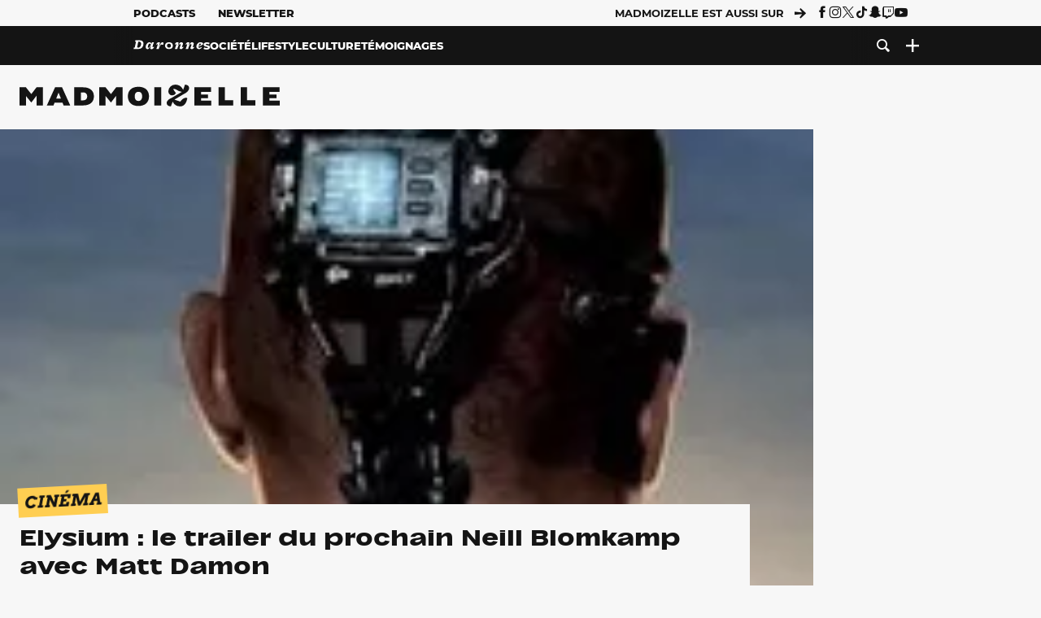

--- FILE ---
content_type: text/html; charset=UTF-8
request_url: https://www.madmoizelle.com/elysium-trailer-matt-damon-jodie-foster-159897
body_size: 26993
content:
<!DOCTYPE html>
<html lang="fr-FR">

<head>
    <link rel="dns-prefetch" href="//scripts.static-od.com"/>
    <link rel="dns-prefetch" href="//c0.lestechnophiles.com"/>
    <link rel="dns-prefetch" href="//c1.lestechnophiles.com"/>
    <link rel="dns-prefetch" href="//c2.lestechnophiles.com"/>
    <link rel="dns-prefetch" href="//ddm.madmoizelle.com">

    <meta charset="UTF-8"/>
    <meta http-equiv="Content-Type" content="text/html; charset=UTF-8"/>
    <meta name="viewport" content="viewport-fit=cover, width=device-width, initial-scale=1, user-scalable=yes"/>
    <meta name="theme-color" content="#ffc505">

    
    <link rel="profile" href="http://gmpg.org/xfn/11"/>
    <link rel="pingback" href="https://www.madmoizelle.com/wp/xmlrpc.php"/>
    <link rel="apple-touch-icon" sizes="180x180" href="https://www.madmoizelle.com/wp-content/themes/madmoizelle-theme/assets/images/favicon/icon-x180.png">
    <link rel="icon" href="https://www.madmoizelle.com/wp-content/themes/madmoizelle-theme/assets/images/favicon/icon.svg"/>
    <link rel="icon" type="image/png" sizes="32x32" href="https://www.madmoizelle.com/wp-content/themes/madmoizelle-theme/assets/images/favicon/icon-x32.png">
    <link rel="icon" type="image/png" sizes="16x16" href="https://www.madmoizelle.com/wp-content/themes/madmoizelle-theme/assets/images/favicon/icon-x16.png"/>

            <script type="text/javascript">window.gdprAppliesGlobally=true;(function(){function a(e){if(!window.frames[e]){if(document.body&&document.body.firstChild){var t=document.body;var n=document.createElement("iframe");n.style.display="none";n.name=e;n.title=e;t.insertBefore(n,t.firstChild)}
            else{setTimeout(function(){a(e)},5)}}}function e(n,r,o,c,s){function e(e,t,n,a){if(typeof n!=="function"){return}if(!window[r]){window[r]=[]}var i=false;if(s){i=s(e,t,n)}if(!i){window[r].push({command:e,parameter:t,callback:n,version:a})}}e.stub=true;function t(a){if(!window[n]||window[n].stub!==true){return}if(!a.data){return}
                var i=typeof a.data==="string";var e;try{e=i?JSON.parse(a.data):a.data}catch(t){return}if(e[o]){var r=e[o];window[n](r.command,r.parameter,function(e,t){var n={};n[c]={returnValue:e,success:t,callId:r.callId};a.source.postMessage(i?JSON.stringify(n):n,"*")},r.version)}}
                if(typeof window[n]!=="function"){window[n]=e;if(window.addEventListener){window.addEventListener("message",t,false)}else{window.attachEvent("onmessage",t)}}}e("__tcfapi","__tcfapiBuffer","__tcfapiCall","__tcfapiReturn");a("__tcfapiLocator");(function(e){
                var t=document.createElement("script");t.id="spcloader";t.type="text/javascript";t.async=true;t.src="https://ddm.madmoizelle.com/"+e+"/loader.js?target="+document.location.hostname;t.charset="utf-8";var n=document.getElementsByTagName("script")[0];n.parentNode.insertBefore(t,n)})("a1eae917-f28e-4669-a7e7-8b28857ccf7a")})();</script>
        <script type="text/javascript">window.didomiConfig={sdkPath:'https://ddm.madmoizelle.com/',apiPath:'https://ddm.madmoizelle.com/api'};</script>
        <meta name='robots' content='index, follow, max-image-preview:large, max-snippet:-1, max-video-preview:-1' />
	<style>img:is([sizes="auto" i], [sizes^="auto," i]) { contain-intrinsic-size: 3000px 1500px }</style>
	
        <script>
            window.humanoidRgpd = {
                vendors: [{"vendor":"twitter","slug":"twitter","name":"Twitter","domains":["x.com","twitter.com","platform.twitter.com"]},{"vendor":"c:youtube","slug":"youtube","name":"YouTube","domains":["youtube.com","youtu.be"]},{"vendor":"c:spotify-embed","slug":"spotify","name":"Spotify","domains":["spotify.com"]},{"vendor":"793","slug":"twitch","name":"Twitch","domains":["twitch.tv"]},{"vendor":"c:instagram","slug":"instagram","name":"Instagram","domains":["instagram.com","instagr.am"]},{"vendor":"facebook","slug":"facebook","name":"Facebook","domains":["facebook.com","fb.com","fb.me"]},{"vendor":"c:applemusi-z4f23R4B","slug":"apple-music","name":"Apple Music","domains":["music.apple.com"]},{"vendor":"1120","slug":"voxeus","name":"Voxeus","display_name":"Bababam","domains":["bababam.com","voxeus.com","podcasts.voxeus.com","podcasts.madmoizelle.com"]},{"vendor":"c:acast-Jn8WkXKW","slug":"acast","name":"Acast","domains":["acast.com","acast.fr","embed.acast.com"]},{"vendor":"c:pinterest","slug":"pinterest","name":"Pinterest","domains":["pinterest.com","pin.it"]},{"vendor":"c:tumblr-3aEJCmnw","slug":"tumblr","name":"Tumblr","domains":["tumblr.com","tumblr.co"]},{"vendor":"c:tiktok-KZAUQLZ9","slug":"tiktok","name":"TikTok","domains":["tiktok.com"]},{"vendor":"c:reddit","slug":"reddit","name":"reddit","display_name":"Reddit","domains":["reddit.com","redd.it"]},{"vendor":"573","slug":"dailymotion","name":"Dailymotion","domains":["dailymotion.com"]},{"vendor":"c:vimeo","slug":"vimeo","name":"Vimeo","domains":["vimeo.com"]},{"vendor":"c:soundclou-FMwbRJcH","slug":"soundcloud","name":"SoundCloud","domains":["soundcloud.com"]},{"vendor":"833","slug":"disqus","name":"Disqus","domains":["disqus.com"]},{"vendor":"c:bluesky-zfNhFrTf","slug":"bluesky-social","name":"Bluesky Social","domains":["bsky.app"]}],
            }
        </script>
        <script src="https://www.madmoizelle.com/wp-content/plugins/humanoid-didomi/dist/didomi-v39dce2c97b3f3a47de3b.js"></script>

        <meta name="nli:image" content="https://c0.lestechnophiles.com/www.madmoizelle.com/wp-content/uploads/2013/06/elysium-trailer-matt-damon-jodie-foster-180x124-180x110.jpg?key=ef247fd0" /><script type="text/javascript">
    window['gtag_enable_tcf_support'] = true;
    window.dataLayer = window.dataLayer || [];
    window.dataLayer.push({
        ...{"Post_type":"post","articletype":"chaud","contentType":"ct=article","articleId":"159897","authorname":"sophie-riche","publish_date":"2013-06-14T11:38:32+02:00","initial_publish_date":"2013-06-14T11:38:32+02:00","human_readable_publish_date":"14\/06\/2013","modified_date":"2013-06-14T11:45:27+02:00","agedays":"4602","agerange":"999","postage":"7","wordcount":"191","primary_category":null,"blocks_list":["humanoid-gutenberg\/chapo"],"categories_array":["cinema","culture"],"tags_array":["bande-annonce","matt-damon","science-fiction"],"terms_array":["cinema","culture","bande-annonce","matt-damon","science-fiction"],"Author":"Sophie Riche","Published_at":"2013-06-14T11:38:32+02:00","Tags":"{cinema}{culture}{bande-annonce}{matt-damon}{science-fiction}"},
        ...{ 'theme': document.documentElement.getAttribute('data-scheme') || 'light' }
    })
</script>

<script>
    (function(w,d,s,l,i){w[l]=w[l]||[];w[l].push({'gtm.start':
    new Date().getTime(),event:'gtm.js'});var f=d.getElementsByTagName(s)[0],
    j=d.createElement(s),dl=l!='dataLayer'?'&l='+l:'';j.async=true;j.src=
    'https://www.googletagmanager.com/gtm.js?id='+i+dl;f.parentNode.insertBefore(j,f);
    })(window,document,'script','dataLayer','GTM-PNZLJMP');
</script>
	<title>Elysium : le trailer du prochain Neill Blomkamp avec Matt Damon</title>
	<meta name="description" content="Matt Damon et Jodie Foster sont les personnages principaux d&#039;Elysium qui s&#039;annonce comme une nouvelle pépite de science-fiction par Neill Blomkamp, le réalisateur de l&#039;excellent District 9." />
	<link rel="canonical" href="https://www.madmoizelle.com/elysium-trailer-matt-damon-jodie-foster-159897" />
	<meta property="og:locale" content="fr_FR" />
	<meta property="og:type" content="article" />
	<meta property="og:title" content="Elysium : le trailer du prochain Neill Blomkamp avec Matt Damon" />
	<meta property="og:description" content="Matt Damon et Jodie Foster sont les personnages principaux d&#039;Elysium qui s&#039;annonce comme une nouvelle pépite de science-fiction par Neill Blomkamp, le réalisateur de l&#039;excellent District 9." />
	<meta property="og:url" content="https://www.madmoizelle.com/elysium-trailer-matt-damon-jodie-foster-159897" />
	<meta property="og:site_name" content="Madmoizelle" />
	<meta property="og:image" content="https://c0.lestechnophiles.com/www.madmoizelle.com/wp-content/uploads/2013/06/elysium-trailer-matt-damon-jodie-foster-180x124.jpg?resize=1600,900&key=58950d30&watermark" />
	<meta property="og:image:width" content="1600" />
	<meta property="og:image:height" content="900" />
	<meta property="og:image:type" content="image/jpeg" />
	<meta name="author" content="Sophie Riche" />
	<meta name="twitter:card" content="summary_large_image" />
	<meta name="twitter:creator" content="@https://twitter.com/SophieRiche_" />
	<meta name="twitter:label1" content="Written by" />
	<meta name="twitter:data1" content="Sophie Riche" />
	<meta name="twitter:label2" content="Est. reading time" />
	<meta name="twitter:data2" content="1 minute" />
	<script type="application/ld+json" class="yoast-schema-graph">{"@context":"https://schema.org","@graph":[{"@type":"NewsArticle","@id":"https://www.madmoizelle.com/elysium-trailer-matt-damon-jodie-foster-159897#article","isPartOf":{"@id":"https://www.madmoizelle.com/elysium-trailer-matt-damon-jodie-foster-159897"},"author":{"name":"Sophie Riche","@id":"https://www.madmoizelle.com/#/schema/person/03b98e6cb7cad11eea7559cbc72ea461"},"headline":"Elysium : le trailer du prochain Neill Blomkamp avec Matt Damon","datePublished":"2013-06-14T09:38:32+00:00","dateModified":"2013-06-14T09:45:27+00:00","mainEntityOfPage":{"@id":"https://www.madmoizelle.com/elysium-trailer-matt-damon-jodie-foster-159897"},"wordCount":206,"commentCount":11,"publisher":{"@id":"https://www.madmoizelle.com/#organization"},"image":{"@id":"https://www.madmoizelle.com/elysium-trailer-matt-damon-jodie-foster-159897#primaryimage"},"thumbnailUrl":"https://c0.lestechnophiles.com/www.madmoizelle.com/wp-content/uploads/2013/06/elysium-trailer-matt-damon-jodie-foster-180x124.jpg?resize=1600,900&key=58950d30&watermark","keywords":["Bande-annonce","Matt Damon","Science-fiction"],"articleSection":["Cinéma","Culture"],"inLanguage":"fr-FR","potentialAction":[{"@type":"CommentAction","name":"Comment","target":["https://www.madmoizelle.com/elysium-trailer-matt-damon-jodie-foster-159897#respond"]}],"copyrightYear":"2013","copyrightHolder":{"@id":"https://www.madmoizelle.com/#organization"},"description":"Matt Damon et Jodie Foster sont les personnages principaux d'Elysium qui s'annonce comme une nouvelle pépite de science-fiction par Neill Blomkamp, le réalisateur de l'excellent District 9.","speakable":{"@type":"SpeakableSpecification","cssSelector":".article-excerpt"},"isAccessibleForFree":true},{"@type":"WebPage","@id":"https://www.madmoizelle.com/elysium-trailer-matt-damon-jodie-foster-159897","url":"https://www.madmoizelle.com/elysium-trailer-matt-damon-jodie-foster-159897","name":"Elysium : le trailer du prochain Neill Blomkamp avec Matt Damon","isPartOf":{"@id":"https://www.madmoizelle.com/#website"},"primaryImageOfPage":{"@id":"https://www.madmoizelle.com/elysium-trailer-matt-damon-jodie-foster-159897#primaryimage"},"image":{"@id":"https://www.madmoizelle.com/elysium-trailer-matt-damon-jodie-foster-159897#primaryimage"},"thumbnailUrl":"https://c0.lestechnophiles.com/www.madmoizelle.com/wp-content/uploads/2013/06/elysium-trailer-matt-damon-jodie-foster-180x124.jpg?resize=1600,900&key=58950d30&watermark","datePublished":"2013-06-14T09:38:32+00:00","dateModified":"2013-06-14T09:45:27+00:00","description":"Matt Damon et Jodie Foster sont les personnages principaux d'Elysium qui s'annonce comme une nouvelle pépite de science-fiction par Neill Blomkamp, le réalisateur de l'excellent District 9.","breadcrumb":{"@id":"https://www.madmoizelle.com/elysium-trailer-matt-damon-jodie-foster-159897#breadcrumb"},"inLanguage":"fr-FR","potentialAction":[{"@type":"ReadAction","target":["https://www.madmoizelle.com/elysium-trailer-matt-damon-jodie-foster-159897"]}]},{"@type":"ImageObject","inLanguage":"fr-FR","@id":"https://www.madmoizelle.com/elysium-trailer-matt-damon-jodie-foster-159897#primaryimage","url":"https://c0.lestechnophiles.com/www.madmoizelle.com/wp-content/uploads/2013/06/elysium-trailer-matt-damon-jodie-foster-180x124.jpg?resize=1600,900&key=58950d30&watermark","contentUrl":"https://c0.lestechnophiles.com/www.madmoizelle.com/wp-content/uploads/2013/06/elysium-trailer-matt-damon-jodie-foster-180x124.jpg?resize=1600,900&key=58950d30&watermark","width":1600,"height":900},{"@type":"BreadcrumbList","@id":"https://www.madmoizelle.com/elysium-trailer-matt-damon-jodie-foster-159897#breadcrumb","itemListElement":[{"@type":"ListItem","position":1,"name":"madmoizelle","item":"https://www.madmoizelle.com/"},{"@type":"ListItem","position":2,"name":"Culture","item":"https://www.madmoizelle.com/rubriques/culture"},{"@type":"ListItem","position":3,"name":"Cinéma","item":"https://www.madmoizelle.com/rubriques/culture/cinema"},{"@type":"ListItem","position":4,"name":"Elysium : le trailer du prochain Neill Blomkamp avec Matt Damon"}]},{"@type":"WebSite","@id":"https://www.madmoizelle.com/#website","url":"https://www.madmoizelle.com/","name":"Madmoizelle","description":"Le magazine qui écrit la société au féminin","publisher":{"@id":"https://www.madmoizelle.com/#organization"},"potentialAction":[{"@type":"SearchAction","target":{"@type":"EntryPoint","urlTemplate":"https://www.madmoizelle.com/?s={search_term_string}"},"query-input":{"@type":"PropertyValueSpecification","valueRequired":true,"valueName":"search_term_string"}}],"inLanguage":"fr-FR"},{"@type":"Organization","@id":"https://www.madmoizelle.com/#organization","name":"Madmoizelle","url":"https://www.madmoizelle.com/","logo":{"@type":"ImageObject","inLanguage":"fr-FR","@id":"https://www.madmoizelle.com/#/schema/logo/image/","url":"https://www.madmoizelle.com/wp-content/uploads/2021/07/logomad_1000.png","contentUrl":"https://www.madmoizelle.com/wp-content/uploads/2021/07/logomad_1000.png","width":1000,"height":1000,"caption":"Madmoizelle"},"image":{"@id":"https://www.madmoizelle.com/#/schema/logo/image/"}},{"@type":"Person","@id":"https://www.madmoizelle.com/#/schema/person/03b98e6cb7cad11eea7559cbc72ea461","name":"Sophie Riche","image":{"@type":"ImageObject","inLanguage":"fr-FR","@id":"https://www.madmoizelle.com/#/schema/person/image/","url":"https://secure.gravatar.com/avatar/74bb7f04e8fda878c10377557dfc703d92212b52b2a37b1d579d5266a4743eda?s=96&d=mm&r=g","contentUrl":"https://secure.gravatar.com/avatar/74bb7f04e8fda878c10377557dfc703d92212b52b2a37b1d579d5266a4743eda?s=96&d=mm&r=g","caption":"Sophie Riche"},"description":"Eh, salut toi ! Avant, mon pseudo, c'était Sophie-Pierre Pernaut, mais comme c'était un peu long et que j'aime bien mon vrai nom, j'ai repris mon blaz. Mais bon, tu peux m'appeler Sophie-Pierre Pernaut ou Sophie-Pierre ou SPP ou même dauphin. C'est toi qui choisis. Sinon J'ai 25 ans jusqu'à ce que j'en ai 26, puis 27 et ainsi de suite jusqu'à ce que je meurs ; tu connais le principe.","sameAs":["http://sophieriche.tumblr.com/","https://x.com/https://twitter.com/SophieRiche_"],"url":"https://www.madmoizelle.com/author/sophie-riche"}]}</script>
	<meta property="article:published_time" content="2013-06-14T09:38:32+00:00" />
	<meta property="article:modified_time" content="2013-06-14T09:45:27+00:00" />
	<meta property="og:updated_time" content="2013-06-14T09:45:27+00:00" />



        <meta name="parsely-title" content="Elysium : le trailer du prochain Neill Blomkamp avec Matt Damon"/>
        <meta name="parsely-link" content="https://www.madmoizelle.com/elysium-trailer-matt-damon-jodie-foster-159897"/>
        <meta name="parsely-type" content="post"/>

        
            <meta name="parsely-image-url" content="https://www.madmoizelle.com/wp-content/uploads/2013/06/elysium-trailer-matt-damon-jodie-foster-180x124.jpg"/>
            <meta name="parsely-pub-date" content="2013-06-14T11:38:32Z"/>
            <meta name="parsely-section" content="culture"/>
                                        <meta name="parsely-author" content="Sophie Riche"/>
                                        <meta name="parsely-tags" content="cinema,culture,bande-annonce,matt-damon,science-fiction,ct_article,at_chaud,pt_post"/>
            <meta name="parsely-post-id" content="159897"/>

            <script src="https://www.madmoizelle.com/wp-content/cache/83a4c75f-c574-4042-9672-d3f7fb80dd5c/e939069c8935d349731efce83e7e86306eb6158f.js" id="affilizz-rendering-js" defer data-wp-strategy="defer"></script>
<script defer src="https://www.madmoizelle.com/wp-content/themes/madmoizelle-theme/dist/javascripts/main-v569d98e7599f1f88fd44.js" id="jquery-js"></script>
<script id="jquery-js-after">
var theme_config={"ajaxurl":"https:\/\/www.madmoizelle.com\/wp\/wp-admin\/admin-ajax.php","theme":"https:\/\/www.madmoizelle.com\/wp-content\/themes\/madmoizelle-theme","themePath":"wp-content\/themes\/madmoizelle-theme","themeManifest":"https:\/\/www.madmoizelle.com\/wp-content\/uploads\/resources\/theme-manifest.json"}
</script>
<script defer src="https://www.madmoizelle.com/wp-content/themes/madmoizelle-theme/dist/javascripts/single-v569d98e7599f1f88fd44.js" id="single-js"></script>
<script>
    window.modifyLayout = {
        init: function () {
            if (window.initWallpaperCallback) {
                document.removeEventListener('wallpaper-ads', window.initWallpaperCallback);
            }

            const navHeader = document.getElementById('navigation-header');
            const ctBoc = document.getElementById('ctBoc');
            if (ctBoc) {
                ctBoc.style.position = 'relative';
                ctBoc.style.marginRight = 'auto';
                ctBoc.style.marginLeft = 'auto';
                ctBoc.style.maxWidth = '1000px';
                ctBoc.classList.add('has-bg-body-background-color');
            }

            const socials = document.getElementsByClassName('socials--header');
            if (socials.length) {
                for (var i = 0; i < socials.length; i += 1) {
                    socials[i].classList.add('is-hidden');
                }
            }

            const heroDuoCovers = document.querySelectorAll('.hero-duo .post-card__cover > picture');
            heroDuoCovers.forEach((hero) => {
                hero.style.aspectRatio = '5/4';
            })

            const heroDuopostCardContents = document.querySelectorAll('.hero-duo .post-card__title, .hero-duo .post-card__category');
            heroDuopostCardContents.forEach((el) => {
                el.style.setProperty('font-size', '1.25rem', 'important');
            })

            const articleContent = document.getElementsByClassName('article-content');
            if (articleContent.length) {
                articleContent[0].classList.add('no-align');
            }

            const headerCoverWrapper = document.getElementsByClassName('article-header__cover');
            if (headerCoverWrapper.length) {
                headerCoverWrapper[0].classList.add('container', 'pt-0', 'pb-4-desktop', 'p-0-mobile')
            }

            const headerContentWrapper = document.getElementsByClassName('article-header__content');
            if (headerContentWrapper.length) {
                headerContentWrapper[0].style.maxWidth = 'max-content';
                headerContentWrapper[0].style.marginLeft = '0';
            }

            const wallpaper = document.getElementById('wallpaper-ad');
            if (wallpaper && ctBoc) {
                wallpaper.style.position = 'sticky';
                wallpaper.style.top = '0';

                const wallpaperContainer = document.createElement('div');
                wallpaperContainer.id = 'wallpaper-ad-container';
                wallpaperContainer.style.position = 'absolute';
                wallpaperContainer.style.bottom = '0';
                wallpaperContainer.style.left = '0';
                wallpaperContainer.style.right = '0';
                wallpaperContainer.style.width = '100%';
                wallpaperContainer.style.top = navHeader.offsetHeight + 'px';

                let $refContainer = document.body;
                const $contentWrapper = document.querySelector('body > .wrapper');
                if ($contentWrapper) {
                    $refContainer = $contentWrapper;
                }

                $refContainer.insertBefore(wallpaperContainer, ctBoc);
                wallpaperContainer.appendChild(wallpaper);
            }



                        const billboards = document.getElementsByClassName('is-lovely-catfishb');
            if (billboards.length) {
                const headerBanner = billboards[0].closest('.article-header-banner');
                if (headerBanner) {
                    headerBanner.classList.add('is-hidden');
                } else if (document.getElementById('optidigital-adslot-Billboard_1')) {
                    billboards[0].classList.add('is-hidden');
                }
            }
        },
    }


    window.initWallpaperCallback = function () {
        window.modifyLayout.init();
    };

    var wallpaper = document.getElementById('wallpaper-ad');
    if (wallpaper) {
        window.modifyLayout.init();
    } else {
        document.addEventListener('wallpaper-ads', window.initWallpaperCallback);
    }
</script>
<link rel="EditURI" type="application/rsd+xml" title="RSD" href="https://www.madmoizelle.com/wp/xmlrpc.php?rsd" />

            <link rel="preload" as="font" type="font/woff2" crossOrigin="anonymous" href="/wp-content/themes/madmoizelle-theme/dist/fonts/3525fd90c061dc5315d1.woff2"/>
                    <link rel="preload" as="font" type="font/woff2" crossOrigin="anonymous" href="/wp-content/themes/madmoizelle-theme/dist/fonts/63fb1e0aeacd3399d5e3.woff2"/>
                    <link rel="preload" as="font" type="font/woff2" crossOrigin="anonymous" href="/wp-content/themes/madmoizelle-theme/dist/fonts/7dbcc8a5ea2289d83f65.woff2"/>
                    <link rel="preload" as="font" type="font/woff2" crossOrigin="anonymous" href="/wp-content/themes/madmoizelle-theme/dist/fonts/db9a3e0ba7eaea32e5f5.woff2"/>
                    <link rel="preload" as="font" type="font/woff2" crossOrigin="anonymous" href="/wp-content/themes/madmoizelle-theme/dist/fonts/091b209546e16313fd4f.woff2"/>
                    <link rel="preload" as="font" type="font/woff2" crossOrigin="anonymous" href="/wp-content/themes/madmoizelle-theme/dist/fonts/b71748ae4f80ec8c014d.woff2"/>
                    <link rel="preload" as="font" type="font/woff2" crossOrigin="anonymous" href="/wp-content/themes/madmoizelle-theme/dist/fonts/6bcc86190144949ef7f1.woff2"/>
                    <link rel="preload" as="font" type="font/woff2" crossOrigin="anonymous" href="/wp-content/themes/madmoizelle-theme/dist/fonts/479a7defbeb6da09af10.woff2"/>
                    <link rel="preload" as="font" type="font/woff2" crossOrigin="anonymous" href="/wp-content/themes/madmoizelle-theme/dist/fonts/e888d742c6aba4571635.woff2"/>
                    <link rel="preload" as="font" type="font/woff2" crossOrigin="anonymous" href="/wp-content/themes/madmoizelle-theme/dist/fonts/7eb3cffab978f67d1b5e.woff2"/>
                    <link rel="preload" as="font" type="font/woff2" crossOrigin="anonymous" href="/wp-content/themes/madmoizelle-theme/dist/fonts/e9e7366b380433129bb6.woff2?4biax1"/>
        <link href="https://www.madmoizelle.com/wp-content/themes/madmoizelle-theme/dist/styles/main-v569d98e7599f1f88fd44.css" media="all" rel="stylesheet" type="text/css" />        <script defer data-api="https://www.madmoizelle.com/plsbl/api/event" data-domain="madmoizelle.com" src="https://www.madmoizelle.com/plsbl/js/plausible.js"></script>
        <meta name="affilizz-media" content="63be7c1a854fb5049c111f6e" />

        <script async="" type="text/javascript" src="https://securepubads.g.doubleclick.net/tag/js/gpt.js"></script>
        <script type="text/javascript">
            var optidigitalQueue = optidigitalQueue || {};
            optidigitalQueue.cmd = optidigitalQueue.cmd || [];
            var targeting = {"adUnit":"/1011818/madmoizelle.com/culture-article","pageTargeting":{"tags":["cinema","culture","bande-annonce","matt-damon","science-fiction","article"],"isSponso":0,"isSafe":1,"site_version":"new2021","id_article":159897,"article_id":159897}};
            if (window.doNotTrack) targeting.pageTargeting.donotrack = 1;
            targeting.pageTargeting.theme = document.documentElement.getAttribute('data-scheme') || 'light';
            targeting.pageTargeting.tags = targeting.pageTargeting.tags || [];
                        // Begin tmp random targeting
            var shouldDelInternalExclu = false;

            function manageCampaignExclu(advertiser) {
                if (advertiser === 'apple') {
                    document.cookie = 'crandomseg=1; path=/; max-age=86400';
                    shouldDelInternalExclu = true;
                    document.dispatchEvent(new Event('del-exclu'));

                    // Hide all natives
                    const natives = document.querySelectorAll('[href^="https://native.humanoid.fr"]');
                    natives.forEach((link) => {
                        if (link.matches('.sidebar *')) {
                            link.closest('.mt-3').style.display = 'none';
                        } else if (link.matches('.article-footer *')) {
                            link.closest('.columns.is-mobile.is-2.is-variable').style.display = 'none';
                        }
                        link.closest('.post-card').style.display = 'none';
                    });
                }
            }

                        var pExclu = 200;
            if (document.cookie.indexOf('crandomseg') === -1 && (Math.floor(Math.random() * 1000) < pExclu || window.location.hash === '#forceexclu')) {
                targeting.pageTargeting.tags.push('arandomseg');
            }
            // End tmp random targeting

            var odS = document.createElement('script');
            odS.setAttribute('type', 'module');
            odS.setAttribute('src', 'https://scripts.opti-digital.com/modules/?site=madmoizellev2');
            odS.setAttribute('id', 'optidigital-ad-init');
            odS.setAttribute('config', JSON.stringify(targeting));
            document.getElementsByTagName('head')[0].appendChild(odS);
        </script>
        </head>

<body class="wp-singular post-template-default single single-post postid-159897 single-format-aside wp-embed-responsive wp-theme-madmoizelle-theme nojs has-primary-color is-culture">
            <script>document.body.className = document.body.className.replace('nojs', '');</script>
        <link href="https://www.madmoizelle.com/wp-content/themes/madmoizelle-theme/dist/styles/single-v569d98e7599f1f88fd44.css" media="all" rel="stylesheet" type="text/css" /><div class="Mobile_Sticky_Bottom" style="display:none"></div>    
<header id="navigation-header" class="navigation-header">
    <div class="navigation-header__desktop is-hidden-mobile">
        <div class="navigation-header__top-container">
            <div class="navigation-header__top-nav container">
                <nav aria-label="Podcast et Newsletter">
                    <ul class="navigation-header__top-nav-list is-flex">
                                            
<li
    class="is-top-nav-item "
    >
                        <a
                class="navigation-link "
                href="https://podcasts.madmoizelle.com"
                                                    target="_blank"
                            >
                
    
            Podcasts    
            </a>
            
    </li>
                                            
<li
    class="is-top-nav-item "
    >
                        <a
                class="navigation-link "
                href="https://www.madmoizelle.com/newsletters"
                                            >
                
    
            Newsletter    
            </a>
            
    </li>
                                        </ul>
                </nav>
                <nav class="is-flex is-align-items-center" aria-label="Réseaux sociaux">
                    <p class="has-text-weight-bold">Madmoizelle est aussi sur</p>
                    <span class="icon-arrow is-inline-block mx-2"></span>
                    <ul class="navigation-header__socials socials is-flex">
                        <li>
                <a title="Suivez nous sur Facebook"
                   href="https://www.facebook.com/madmoiZelle"
                   class="icon-fb"
                   target="_blank"
                   rel="noopener"></a>
            </li>
                                <li>
                <a title="Suivez nous sur Instagram"
                   href="https://www.instagram.com/madmoizelle/?hl=fr"
                   class="icon-insta"
                   target="_blank"
                   rel="noopener"></a>
            </li>
                                <li>
                <a title="Suivez nous sur X"
                   href="https://twitter.com/madmoiZelle"
                   class="icon-x"
                   target="_blank"
                   rel="noopener"></a>
            </li>
                                <li>
                <a title="Suivez nous sur Tiktok"
                   href="https://www.tiktok.com/@madmoizellecom"
                   class="icon-tiktok"
                   target="_blank"
                   rel="noopener"></a>
            </li>
                                <li>
                <a title="Suivez nous sur Snapchat"
                   href="https://www.snapchat.com/add/madmoizellecom"
                   class="icon-snap"
                   target="_blank"
                   rel="noopener"></a>
            </li>
                                <li>
                <a title="Suivez nous sur Twitch"
                   href="https://www.twitch.tv/madmoizelle"
                   class="icon-twitch"
                   target="_blank"
                   rel="noopener"></a>
            </li>
                                <li>
                <a title="Suivez nous sur Youtube"
                   href="https://www.youtube.com/user/madmoiZelledotcom"
                   class="icon-yt"
                   target="_blank"
                   rel="noopener"></a>
            </li>
                        </ul>
                </nav>
            </div>
        </div>
        <div class="navigation-header__bottom-container has-bg-nav-background">
            <nav class="container navigation-header__bottom-nav " aria-label="Navigation Principale">
                                <ul class="navigation-header__categories is-hscroll pl-2">
                                                                                    <li class="is-daronne">
                        <a href="https://www.madmoizelle.com/rubriques/daronne"
                           class="navigation-link is-flex is-align-items-center ">
                                                        <svg viewBox="0 0 114 16" aria-label="Daronne" role="img">
                                <title>Aller sur Daronne</title>
                                <use href="https://www.madmoizelle.com/wp-content/themes/madmoizelle-theme/assets/images/daronne/full-logo.svg#logo"
                                     class="is-daronne-svg"></use>
                            </svg>
                                                    </a>
                    </li>
                                                                <li class="is-societe">
                        <a href="https://www.madmoizelle.com/rubriques/societe"
                           class="navigation-link is-flex is-align-items-center ">
                                                        <span class="">
                                Société                            </span>
                                                    </a>
                    </li>
                                                                <li class="is-lifestyle">
                        <a href="https://www.madmoizelle.com/rubriques/lifestyle"
                           class="navigation-link is-flex is-align-items-center ">
                                                        <span class="">
                                Lifestyle                            </span>
                                                    </a>
                    </li>
                                                                <li class="is-culture">
                        <a href="https://www.madmoizelle.com/rubriques/culture"
                           class="navigation-link is-flex is-align-items-center active">
                                                        <span class="">
                                Culture                            </span>
                                                    </a>
                    </li>
                                                                <li class="is-temoignages">
                        <a href="https://www.madmoizelle.com/motsclefs/temoignages"
                           class="navigation-link is-flex is-align-items-center ">
                                                        <span class="">
                                Témoignages                            </span>
                                                    </a>
                    </li>
                                    </ul>
                <ul class="navigation-header__menu">
                                    
<li
    class="is-search "
    >
                        <a
                class="navigation-link "
                href="https://www.madmoizelle.com/?s"
                                    aria-label="Recherche"
                                            >
                
            <span class="icon-search"></span>
    
    
            </a>
            
    </li>
                                    
<li
    class="is-plus navigation-dropdown"
    >
                        <button
                class="navigation-link "
                                    aria-label="Ouvrir le menu"
                                data-controls="desktop-menu"
            >
                
            <span class="icon-plus"></span>
    
    
            </button>
            
            <ul id="desktop-menu" hidden>
                            
<li
    class="is-dropdown-item "
    >
                        <a
                class="navigation-link "
                href="https://forums.madmoizelle.com"
                                                    target="_blank"
                            >
                
    
            Forum    
            </a>
            
    </li>
                            
<li
    class="is-dropdown-item "
    >
                        <a
                class="navigation-link "
                href="https://www.madmoizelle.com/motsclefs/bons-plans"
                                            >
                
    
            Bons plans    
            </a>
            
    </li>
                            
<li
    class="is-dropdown-item "
    >
                        <a
                class="navigation-link "
                href="https://www.madmoizelle.com/motsclefs/guide-achat"
                                            >
                
    
            Guides d'achat    
            </a>
            
    </li>
                            
<li
    class="is-dropdown-item "
    >
                        <a
                class="navigation-link "
                href="https://www.madmoizelle.com/motsclefs/test"
                                            >
                
    
            Tests    
            </a>
            
    </li>
                            
<li
    class="is-separator "
            aria-hidden="true"
    >
    
    </li>
                            
<li
    class="is-dropdown-item "
    >
                        <a
                class="navigation-link "
                href="https://www.madmoizelle.com/mentions-legales"
                                            >
                
    
            Mentions légales    
            </a>
            
    </li>
                            
<li
    class="is-dropdown-item "
    >
                        <a
                class="navigation-link "
                href="https://www.madmoizelle.com/contact"
                                            >
                
    
            Contact    
            </a>
            
    </li>
                            
<li
    class="is-dropdown-item "
    >
                        <a
                class="navigation-link "
                href="https://www.madmoizelle.com/politique-cookies"
                                            >
                
    
            Politique cookies    
            </a>
            
    </li>
                            
<li
    class="is-dropdown-item "
    >
                        <a
                class="navigation-link "
                href="https://www.madmoizelle.com/politique-de-traitement-des-donnees-personnelles"
                                            >
                
    
            Données personnelles    
            </a>
            
    </li>
                    </ul>
    </li>
                                </ul>
            </nav>
        </div>
    </div>
    <div class="navigation-header__mobile is-hidden-tablet">
        <div class="navigation-header__mobile-nav">
            <div class="navigation-dropdown px-2">
                <button class="navigation-link is-flex" aria-label="Ouvrir le menu" data-controls="mobile-menu">
                    <span id="burger-menu-icon" class="icon-burgermenu"></span>
                </button>
            </div>
            <div class="site-logo-wrapper container">
    <div class="site-logo">
                    <a title="Madmoizelle" href="https://www.madmoizelle.com/">
                                    <svg viewBox="0 0 1197 101" role="img">>
                        <title>Accueil de Madmoizelle</title>
                        <use href="https://www.madmoizelle.com/wp-content/themes/madmoizelle-theme/assets/images/full-logo.svg#logo"></use>
                    </svg>
                            </a>
            </div>
</div>
            <ul class="navigation-header__menu">
                            
<li
    class="is-search "
    >
                        <a
                class="navigation-link "
                href="https://www.madmoizelle.com/?s"
                                    aria-label="Recherche"
                                            >
                
            <span class="icon-search"></span>
    
    
            </a>
            
    </li>
                        </ul>
        </div>
        <div id="mobile-menu" class="navigation-header__mobile-menu" hidden>
            <nav class="navigation-header__mobile-categories" aria-label="Rubriques">
                <ul class="navigation-header__categories">
                                                            <li class="is-daronne">
                        <div id="daronne" aria-label="Afficher les sous-catégories" data-controls="category-dropdown"
                             class="category-dropdown">
                            <a href="https://www.madmoizelle.com/rubriques/daronne"
                               class="navigation-link ">
                                                                <svg viewBox="0 0 114 16" aria-label="Daronne" role="img">
                                    <title>Aller sur Daronne</title>
                                    <use href="https://www.madmoizelle.com/wp-content/themes/madmoizelle-theme/assets/images/daronne/full-logo.svg#logo"
                                         class="is-daronne-svg"></use>
                                </svg>
                                                            </a>
                                                        <span id="daronne-dropdown-icon" class="category-dropdown-icon icon-chevron2 is-inline-block is-size-title-card is-white mr-2"></span>
                                                    </div>
                                                <ul class="navigation-header__sub-categories" data-controls="category-children" hidden>
                                                        <li>
                                <a href="https://www.madmoizelle.com/rubriques/daronne/chere-daronne"
                                   class="navigation-link is-flex is-align-items-center is-sub-category
                                   ">
                                    <span>
                                        Chère Daronne                                    </span>
                                </a>
                            </li>
                                                        <li>
                                <a href="https://www.madmoizelle.com/rubriques/daronne/couple"
                                   class="navigation-link is-flex is-align-items-center is-sub-category
                                   ">
                                    <span>
                                        Couple                                    </span>
                                </a>
                            </li>
                                                        <li>
                                <a href="https://www.madmoizelle.com/rubriques/daronne/amour-et-eau-fraiche"
                                   class="navigation-link is-flex is-align-items-center is-sub-category
                                   ">
                                    <span>
                                        D'amour et d'eau fraiche                                    </span>
                                </a>
                            </li>
                                                        <li>
                                <a href="https://www.madmoizelle.com/rubriques/daronne/grossesse"
                                   class="navigation-link is-flex is-align-items-center is-sub-category
                                   ">
                                    <span>
                                        Grossesse                                    </span>
                                </a>
                            </li>
                                                        <li>
                                <a href="https://www.madmoizelle.com/rubriques/daronne/parentalite"
                                   class="navigation-link is-flex is-align-items-center is-sub-category
                                   ">
                                    <span>
                                        Parentalité                                    </span>
                                </a>
                            </li>
                                                        <li>
                                <a href="https://www.madmoizelle.com/rubriques/daronne/quand-on-aime-on-compte"
                                   class="navigation-link is-flex is-align-items-center is-sub-category
                                   ">
                                    <span>
                                        Quand on aime, on compte                                    </span>
                                </a>
                            </li>
                                                    </ul>
                                            </li>
                                        <li class="is-societe">
                        <div id="societe" aria-label="Afficher les sous-catégories" data-controls="category-dropdown"
                             class="category-dropdown">
                            <a href="https://www.madmoizelle.com/rubriques/societe"
                               class="navigation-link ">
                                                                <span>
                                    Société                                </span>
                                                            </a>
                                                        <span id="societe-dropdown-icon" class="category-dropdown-icon icon-chevron2 is-inline-block is-size-title-card is-white mr-2"></span>
                                                    </div>
                                                <ul class="navigation-header__sub-categories" data-controls="category-children" hidden>
                                                        <li>
                                <a href="https://www.madmoizelle.com/rubriques/societe/actualites-societe"
                                   class="navigation-link is-flex is-align-items-center is-sub-category
                                   ">
                                    <span>
                                        Actualités                                    </span>
                                </a>
                            </li>
                                                        <li>
                                <a href="https://www.madmoizelle.com/rubriques/societe/animaux"
                                   class="navigation-link is-flex is-align-items-center is-sub-category
                                   ">
                                    <span>
                                        Animaux                                    </span>
                                </a>
                            </li>
                                                        <li>
                                <a href="https://www.madmoizelle.com/rubriques/societe/chronique"
                                   class="navigation-link is-flex is-align-items-center is-sub-category
                                   ">
                                    <span>
                                        Chronique                                    </span>
                                </a>
                            </li>
                                                        <li>
                                <a href="https://www.madmoizelle.com/rubriques/societe/ecologie"
                                   class="navigation-link is-flex is-align-items-center is-sub-category
                                   ">
                                    <span>
                                        Écologie                                    </span>
                                </a>
                            </li>
                                                        <li>
                                <a href="https://www.madmoizelle.com/rubriques/societe/feminisme"
                                   class="navigation-link is-flex is-align-items-center is-sub-category
                                   ">
                                    <span>
                                        Féminisme                                    </span>
                                </a>
                            </li>
                                                        <li>
                                <a href="https://www.madmoizelle.com/rubriques/societe/justice"
                                   class="navigation-link is-flex is-align-items-center is-sub-category
                                   ">
                                    <span>
                                        Justice                                    </span>
                                </a>
                            </li>
                                                        <li>
                                <a href="https://www.madmoizelle.com/rubriques/societe/politique"
                                   class="navigation-link is-flex is-align-items-center is-sub-category
                                   ">
                                    <span>
                                        Politique                                    </span>
                                </a>
                            </li>
                                                        <li>
                                <a href="https://www.madmoizelle.com/rubriques/societe/sante"
                                   class="navigation-link is-flex is-align-items-center is-sub-category
                                   ">
                                    <span>
                                        Santé                                    </span>
                                </a>
                            </li>
                                                        <li>
                                <a href="https://www.madmoizelle.com/rubriques/societe/sport"
                                   class="navigation-link is-flex is-align-items-center is-sub-category
                                   ">
                                    <span>
                                        Sport                                    </span>
                                </a>
                            </li>
                                                    </ul>
                                            </li>
                                        <li class="is-lifestyle">
                        <div id="lifestyle" aria-label="Afficher les sous-catégories" data-controls="category-dropdown"
                             class="category-dropdown">
                            <a href="https://www.madmoizelle.com/rubriques/lifestyle"
                               class="navigation-link ">
                                                                <span>
                                    Lifestyle                                </span>
                                                            </a>
                                                        <span id="lifestyle-dropdown-icon" class="category-dropdown-icon icon-chevron2 is-inline-block is-size-title-card is-white mr-2"></span>
                                                    </div>
                                                <ul class="navigation-header__sub-categories" data-controls="category-children" hidden>
                                                        <li>
                                <a href="https://www.madmoizelle.com/rubriques/lifestyle/argent"
                                   class="navigation-link is-flex is-align-items-center is-sub-category
                                   ">
                                    <span>
                                        Argent                                    </span>
                                </a>
                            </li>
                                                        <li>
                                <a href="https://www.madmoizelle.com/rubriques/lifestyle/beaute"
                                   class="navigation-link is-flex is-align-items-center is-sub-category
                                   ">
                                    <span>
                                        Beauté                                    </span>
                                </a>
                            </li>
                                                        <li>
                                <a href="https://www.madmoizelle.com/rubriques/lifestyle/bien-etre"
                                   class="navigation-link is-flex is-align-items-center is-sub-category
                                   ">
                                    <span>
                                        Bien-être                                    </span>
                                </a>
                            </li>
                                                        <li>
                                <a href="https://www.madmoizelle.com/rubriques/lifestyle/deco"
                                   class="navigation-link is-flex is-align-items-center is-sub-category
                                   ">
                                    <span>
                                        Déco                                    </span>
                                </a>
                            </li>
                                                        <li>
                                <a href="https://www.madmoizelle.com/rubriques/lifestyle/miam"
                                   class="navigation-link is-flex is-align-items-center is-sub-category
                                   ">
                                    <span>
                                        Food                                    </span>
                                </a>
                            </li>
                                                        <li>
                                <a href="https://www.madmoizelle.com/rubriques/lifestyle/mode"
                                   class="navigation-link is-flex is-align-items-center is-sub-category
                                   ">
                                    <span>
                                        Mode                                    </span>
                                </a>
                            </li>
                                                        <li>
                                <a href="https://www.madmoizelle.com/rubriques/lifestyle/psycho-sexo"
                                   class="navigation-link is-flex is-align-items-center is-sub-category
                                   ">
                                    <span>
                                        Psycho-sexo                                    </span>
                                </a>
                            </li>
                                                        <li>
                                <a href="https://www.madmoizelle.com/rubriques/lifestyle/travail"
                                   class="navigation-link is-flex is-align-items-center is-sub-category
                                   ">
                                    <span>
                                        Travail                                    </span>
                                </a>
                            </li>
                                                        <li>
                                <a href="https://www.madmoizelle.com/rubriques/lifestyle/voyages"
                                   class="navigation-link is-flex is-align-items-center is-sub-category
                                   ">
                                    <span>
                                        Voyages                                    </span>
                                </a>
                            </li>
                                                    </ul>
                                            </li>
                                        <li class="is-culture">
                        <div id="culture" aria-label="Afficher les sous-catégories" data-controls="category-dropdown"
                             class="category-dropdown">
                            <a href="https://www.madmoizelle.com/rubriques/culture"
                               class="navigation-link active">
                                                                <span>
                                    Culture                                </span>
                                                            </a>
                                                        <span id="culture-dropdown-icon" class="category-dropdown-icon icon-chevron2 is-inline-block is-size-title-card is-white mr-2"></span>
                                                    </div>
                                                <ul class="navigation-header__sub-categories" data-controls="category-children" hidden>
                                                        <li>
                                <a href="https://www.madmoizelle.com/rubriques/culture/arts-expos"
                                   class="navigation-link is-flex is-align-items-center is-sub-category
                                   ">
                                    <span>
                                        Arts &amp; Expos                                    </span>
                                </a>
                            </li>
                                                        <li>
                                <a href="https://www.madmoizelle.com/rubriques/culture/cinema"
                                   class="navigation-link is-flex is-align-items-center is-sub-category
                                   ">
                                    <span>
                                        Cinéma                                    </span>
                                </a>
                            </li>
                                                        <li>
                                <a href="https://www.madmoizelle.com/rubriques/culture/sur-le-web"
                                   class="navigation-link is-flex is-align-items-center is-sub-category
                                   ">
                                    <span>
                                        Culture Web                                    </span>
                                </a>
                            </li>
                                                        <li>
                                <a href="https://www.madmoizelle.com/rubriques/culture/livres"
                                   class="navigation-link is-flex is-align-items-center is-sub-category
                                   ">
                                    <span>
                                        Livres                                    </span>
                                </a>
                            </li>
                                                        <li>
                                <a href="https://www.madmoizelle.com/rubriques/culture/musique"
                                   class="navigation-link is-flex is-align-items-center is-sub-category
                                   ">
                                    <span>
                                        Musique                                    </span>
                                </a>
                            </li>
                                                        <li>
                                <a href="https://www.madmoizelle.com/rubriques/culture/serie-tele"
                                   class="navigation-link is-flex is-align-items-center is-sub-category
                                   ">
                                    <span>
                                        Séries                                    </span>
                                </a>
                            </li>
                                                        <li>
                                <a href="https://www.madmoizelle.com/rubriques/culture/informatique"
                                   class="navigation-link is-flex is-align-items-center is-sub-category
                                   ">
                                    <span>
                                        Tech                                    </span>
                                </a>
                            </li>
                                                        <li>
                                <a href="https://www.madmoizelle.com/rubriques/culture/tele"
                                   class="navigation-link is-flex is-align-items-center is-sub-category
                                   ">
                                    <span>
                                        Télé                                    </span>
                                </a>
                            </li>
                                                    </ul>
                                            </li>
                                        <li class="is-temoignages">
                        <div id="temoignages" aria-label="Afficher les sous-catégories" data-controls="category-dropdown"
                             class="category-dropdown">
                            <a href="https://www.madmoizelle.com/motsclefs/temoignages"
                               class="navigation-link ">
                                                                <span>
                                    Témoignages                                </span>
                                                            </a>
                                                    </div>
                                            </li>
                                    </ul>
            </nav>
            <nav aria-label="Nos autres plateformes et les bons plans">
                <ul class="navigation-header__mobile-items">
                                            
<li
    class="is-mobile-menu-item "
    >
                        <a
                class="navigation-link "
                href="https://podcasts.madmoizelle.com"
                                                    target="_blank"
                            >
                
    
            Podcasts    
            </a>
            
    </li>
                                            
<li
    class="is-mobile-menu-item "
    >
                        <a
                class="navigation-link "
                href="https://www.madmoizelle.com/newsletters"
                                            >
                
    
            Newsletter    
            </a>
            
    </li>
                                            
<li
    class="is-mobile-menu-item "
    >
                        <a
                class="navigation-link "
                href="https://www.madmoizelle.com/motsclefs/bons-plans"
                                            >
                
    
            Bons plans    
            </a>
            
    </li>
                                            
<li
    class="is-mobile-menu-item "
    >
                        <a
                class="navigation-link "
                href="https://forums.madmoizelle.com"
                                                    target="_blank"
                            >
                
    
            Forum    
            </a>
            
    </li>
                                            
<li
    class="is-dropdown-item "
    >
                        <a
                class="navigation-link "
                href="https://www.madmoizelle.com/motsclefs/guide-achat"
                                            >
                
    
            Guides d'achat    
            </a>
            
    </li>
                                            
<li
    class="is-dropdown-item "
    >
                        <a
                class="navigation-link "
                href="https://www.madmoizelle.com/motsclefs/test"
                                            >
                
    
            Tests    
            </a>
            
    </li>
                                    </ul>
            </nav>
            <nav aria-label="Réseaux sociaux">
                <ul class="navigation-header__mobile-socials">
                    <li  class="socials-title">Madmoizelle est aussi sur</li>
                    <ul class="navigation-header__socials socials is-flex">
                        <li>
                <a title="Suivez nous sur Facebook"
                   href="https://www.facebook.com/madmoiZelle"
                   class="icon-fb"
                   target="_blank"
                   rel="noopener"></a>
            </li>
                                <li>
                <a title="Suivez nous sur Instagram"
                   href="https://www.instagram.com/madmoizelle/?hl=fr"
                   class="icon-insta"
                   target="_blank"
                   rel="noopener"></a>
            </li>
                                <li>
                <a title="Suivez nous sur X"
                   href="https://twitter.com/madmoiZelle"
                   class="icon-x"
                   target="_blank"
                   rel="noopener"></a>
            </li>
                                <li>
                <a title="Suivez nous sur Tiktok"
                   href="https://www.tiktok.com/@madmoizellecom"
                   class="icon-tiktok"
                   target="_blank"
                   rel="noopener"></a>
            </li>
                                <li>
                <a title="Suivez nous sur Snapchat"
                   href="https://www.snapchat.com/add/madmoizellecom"
                   class="icon-snap"
                   target="_blank"
                   rel="noopener"></a>
            </li>
                                <li>
                <a title="Suivez nous sur Twitch"
                   href="https://www.twitch.tv/madmoizelle"
                   class="icon-twitch"
                   target="_blank"
                   rel="noopener"></a>
            </li>
                                <li>
                <a title="Suivez nous sur Youtube"
                   href="https://www.youtube.com/user/madmoiZelledotcom"
                   class="icon-yt"
                   target="_blank"
                   rel="noopener"></a>
            </li>
                        </ul>
                </ul>
            </nav>
            <nav aria-label="Liens RGPD">
                <ul class="navigation-header__mobile-rgpd mobile-menu-grid">
                                            
<li
    class="is-rgpd-item "
    >
                        <a
                class="navigation-link "
                href="https://www.madmoizelle.com/mentions-legales"
                                            >
                
    
            Mentions légales    
            </a>
            
    </li>
                                            
<li
    class="is-rgpd-item "
    >
                        <a
                class="navigation-link "
                href="https://www.madmoizelle.com/contact"
                                            >
                
    
            Contact    
            </a>
            
    </li>
                                            
<li
    class="is-rgpd-item "
    >
                        <a
                class="navigation-link "
                href="https://www.madmoizelle.com/politique-cookies"
                                            >
                
    
            Politique cookies    
            </a>
            
    </li>
                                            
<li
    class="is-rgpd-item "
    >
                        <a
                class="navigation-link "
                href="https://www.madmoizelle.com/politique-de-traitement-des-donnees-personnelles"
                                            >
                
    
            Données personnelles    
            </a>
            
    </li>
                                    </ul>
            </nav>
        </div>
    </div>
</header>
    <div id="ctBoc" data-site="madmoizelle" class="mt-4-mobile">
<div id="single">
    <article class="article-container">
        <div class="twitch-player w-100 js-has-background">
    <div class="container is-paddingless is-relative">
        <div class="live-badge m-2 has-text-centered left-desktop is-absolute">
    <svg class="live-badge__bg w-100 h-100" xmlns="http://www.w3.org/2000/svg" xmlns:xlink="http://www.w3.org/1999/xlink" viewBox="0 0 73 73">
        <polygon fill="#FF3931" points="51.8,3.7 35.8,6.6 19.5,3.4 12.5,17 0.3,26.8 7.5,40.9 8.5,56.3 24.5,60.2 38,69.6 50.8,60.4 66.6,56.7 66.5,41.3 72.7,27.4 59.8,17.4 "/>
    </svg>
    <div class="live-badge__label is-absolute has-text-weight-black is-uppercase is-size-small has-text-body-invert">Live now</div>
</div>
        <div class="twitch-player__content is-relative w-100 h-100">
            <!-- Add a placeholder for the Twitch embed -->
        <div id="twitch-embed" data-lazy-func="loadTwitchLive" data-muted="1" data-lazy-script-url="https://embed.twitch.tv/embed/v1.js" data-twitch-channel="madmoizelle" data-twitch-parent="www.madmoizelle.com"></div>
        
        </div>
        <a href="https://www.twitch.tv/madmoizelle" target="_blank" rel="noopener" class="twitch-player__collapsed-content has-text-weight-bold is-relative w-100">
            <div class="twitch-player__title-wrapper">
                <div class="live-badge m-2 has-text-centered left-desktop is-relative">
    <svg class="live-badge__bg w-100 h-100" xmlns="http://www.w3.org/2000/svg" xmlns:xlink="http://www.w3.org/1999/xlink" viewBox="0 0 73 73">
        <polygon fill="#FF3931" points="51.8,3.7 35.8,6.6 19.5,3.4 12.5,17 0.3,26.8 7.5,40.9 8.5,56.3 24.5,60.2 38,69.6 50.8,60.4 66.6,56.7 66.5,41.3 72.7,27.4 59.8,17.4 "/>
    </svg>
    <div class="live-badge__label is-absolute has-text-weight-black is-uppercase is-size-small has-text-body-invert">Live now</div>
</div>
                <span class="twitch-player__title"></span> <i class="icon-twitch"></i> <i class="icon-arrow"></i>
            </div>
        </a>
        <div class="twitch-player__collapse is-absolute has-text-weight-medium">
            <i class="icon-hide"></i> Masquer
        </div>
    </div>
</div>
        
<header class="article-header">
    <div class="article-header__logo is-hidden-mobile">
        <div class="site-logo-wrapper container">
    <div class="site-logo">
                    <a title="Madmoizelle" href="https://www.madmoizelle.com/">
                                    <svg viewBox="0 0 1197 101" role="img">>
                        <title>Accueil de Madmoizelle</title>
                        <use href="https://www.madmoizelle.com/wp-content/themes/madmoizelle-theme/assets/images/full-logo.svg#logo"></use>
                    </svg>
                            </a>
            </div>
</div>
    </div>
    <div class="article-header__inner">
        <div class="article-header__cover">
            <picture><source srcset="https://c0.lestechnophiles.com/www.madmoizelle.com/wp-content/uploads/2013/06/elysium-trailer-matt-damon-jodie-foster-180x124-180x110.jpg?webp=1&resize=180,102&key=ef247fd0 1064w,https://c0.lestechnophiles.com/www.madmoizelle.com/wp-content/uploads/2013/06/elysium-trailer-matt-damon-jodie-foster-180x124-180x110.jpg?webp=1&resize=180,101&key=ef247fd0 928w" type="image/webp"><img decoding="async" width="1064" height="600" loading="eager" alt="elysium-trailer-matt-damon-jodie-foster-180&#215;124" title="elysium-trailer-matt-damon-jodie-foster-180&#215;124" fetchpriority="high" src="https://c0.lestechnophiles.com/www.madmoizelle.com/wp-content/uploads/2013/06/elysium-trailer-matt-damon-jodie-foster-180x124-180x110.jpg?resize=180,102&key=ef247fd0" srcset="https://c0.lestechnophiles.com/www.madmoizelle.com/wp-content/uploads/2013/06/elysium-trailer-matt-damon-jodie-foster-180x124-180x110.jpg?resize=180,102&key=ef247fd0 1064w,https://c0.lestechnophiles.com/www.madmoizelle.com/wp-content/uploads/2013/06/elysium-trailer-matt-damon-jodie-foster-180x124-180x110.jpg?resize=180,101&key=ef247fd0 928w"/></picture>        </div>
        <div class="article-header__content">
            <div class="container has-bg-body-background-color">
                <div class="article-header-content-wrapper">
                    <div class="article-header-bottom ">

    <div class="is-relative">
                    <a href="https://www.madmoizelle.com/rubriques/culture/cinema"
class="badge-category is-top-0 is-left-0" >
Cinéma</a>
        
        <h1 class="article-header__title">
            Elysium&nbsp;: le trailer du prochain Neill Blomkamp avec Matt Damon        </h1>
    </div>

            <div class="article-author__wrapper my-2 is-flex">
            <div class="article-authors">
                                        <a href="https://www.madmoizelle.com/author/sophie-riche" class="article-author has-text-primary-hover is-italic">
                    Sophie Riche                </a>
                                        </div>
            <div class="is-flex">
                <span class="publication-date">
                    Publié le                    <time class="" datetime="2013-06-14T11:38:32+02:00">
    14 juin 2013 à 11h38</time>
                </span>

                                    <span class="comment-count is-align-self-flex-end">
                        <a href="#comments" class="has-text-card-background has-text-body has-text-primary-hover">
                            <span class="icon-comment has-text-primary"></span>
                            <span class="ml-1">
                                11                            </span>
                        </a>
                    </span>
                            </div>
        </div>
    
    </div>
                </div>
            </div>
        </div>
    </div>
</header>

            <div class="container article-header-banner has-text-centered py-0 is-hidden-mobile">
            <div class="is-lovely-catfish is-lovely-catfishb is-flex is-align-items-center is-justify-content-center max-[768px]:hidden is-hidden-mobile"><div class="Billboard_1" style="display:none" id="optidigital-adslot-Billboard_1"></div></div>
        </div>
            <div id="main-page" class="container single-content ">
                            <div class="mb-3 ">
                    <nav class="breadcrumb">
    <ol class="is-uppercase is-size-small">
                    <li class="is-inline has-text-body has-text-weight-semibold">
                                    <a href="https://www.madmoizelle.com/"
                       class='has-text-primary-hover has-text-body has-text-link-active'>
                        madmoizelle                    </a>
                            </li>
                    <li class="is-inline has-text-body has-text-weight-semibold">
                                    <a href="https://www.madmoizelle.com/rubriques/culture"
                       class='has-text-primary-hover has-text-body has-text-link-active'>
                        Culture                    </a>
                            </li>
                    <li class="is-inline has-text-body has-text-weight-semibold">
                                    <a href="https://www.madmoizelle.com/rubriques/culture/cinema"
                       class='has-text-primary-hover has-text-body has-text-link-active'>
                        Cinéma                    </a>
                            </li>
            </ol>
</nav>
                </div>
                        <div class="columns is-flex-wrap-wrap">
                <div class="column is-12-touch has-bg-body-background-color">
                    <div class="single-content__content">
                                                                        
<div class="article-content">
                    <div class="article-excerpt mb-3 has-text-weight-bold is-italic is-family-serif">Matt Damon et Jodie Foster sont les personnages principaux d&rsquo;Elysium qui s&rsquo;annonce comme une nouvelle pépite de science-fiction par Neill Blomkamp, le réalisateur de l&rsquo;excellent District 9.</div>
<p><strong><em>Edit, le 14 juin 2013 &#8211;</em> </strong>Nouveau trailer pour <em>Elysium</em>, le prochain Neill Blomkamp fort prometteur. Une assez longue bande-annonce qui nous permet d&rsquo;en apprendre beaucoup sur l&rsquo;intrigue du film (peut-être même trop, faut bien le dire) :</p>
<div class="is-provider-youtube">
<div class="embed-container embed-container--with-overlay">
<div class="embed-container-content">            <iframe title="Elysium - Official Trailer #2 (HD) Matt Damon" width="500" height="281" data-src="https://www.youtube.com/embed/-RSDaRttpzk?feature=oembed" frameborder="0" allow="accelerometer; autoplay; clipboard-write; encrypted-media; gyroscope; picture-in-picture; web-share" referrerpolicy="strict-origin-when-cross-origin" allowfullscreen></iframe>        </div>
<div class="embed-consent-overlay" data-vendor="c:youtube" data-nosnippet>
<div class="embed-consent-overlay-text">
<p>            Ce contenu est bloqué car vous n&rsquo;avez pas accepté les cookies et autres traceurs. Ce contenu est fourni par YouTube.<br />            Pour pouvoir le visualiser, vous devez accepter l&rsquo;usage étant opéré par YouTube avec vos données qui pourront être utilisées pour les finalités suivantes : vous permettre de visualiser et de partager des contenus avec des médias sociaux, favoriser le développement et l&rsquo;amélioration des produits d&rsquo;Humanoid et de ses partenaires, vous afficher des publicités personnalisées par rapport à votre profil et activité, vous définir un profil publicitaire personnalisé, mesurer la performance des publicités et du contenu de ce site et mesurer l&rsquo;audience de ce site <a href="#" class="js-privacy">(en savoir plus)</a>        </p>
<p>            En cliquant sur « J’accepte tout », vous consentez aux finalités susmentionnées pour l’ensemble des cookies et autres traceurs déposés par Humanoid et <a class="embed-consent-overlay-vendors-link" href="#preferences-vendeurs">ses partenaires</a>.        </p>
<p>            Vous gardez la possibilité de retirer votre consentement à tout moment. Pour plus d’informations, nous vous invitons à prendre connaissance de notre <a href="https://www.madmoizelle.com/politique-cookies">Politique cookies</a>.        </p>
</p></div>
<div class="embed-consent-overlay-accept-button">        <button>J&rsquo;accepte tout</button>    </div>
<p class="embed-consent-overlay-manage-choices">        <a href="#preferences-publicitaires">Gérer mes choix</a>    </p>
</div></div>
</div>
<p><strong><em>Le 10 avril 2013 &#8211;</em> </strong>En 2009, Neill Blomkamp évoquait la xénophobie dans l&rsquo;excellent <em>District 9</em>, un film au succès public et critique. La bande-annonce de son deuxième film vient de sortir et elle laisse présager une oeuvre de science-fiction pas loin d&rsquo;être à la hauteur de son précédent.</p>
<p><strong>Dans <em>Elysium</em>, le monde est divisé en deux catégories</strong> : les très riches, qui vivent sur la station spatiale Elysium, et les pauvres qui sont restés sur la Terre qui s&rsquo;apparente à un bidonville géant. Une ministre jouée par Jodie Foster s&rsquo;évertue à empêcher l&rsquo;immigration des démunis vers la station, tandis que Max (Matt Damon) accepte une mission qui pourrait peut-être bien ramener un semblant d&rsquo;équilibre au monde.</p>
<div class="is-provider-youtube">
<div class="embed-container embed-container--with-overlay">
<div class="embed-container-content">            <iframe title="ELYSIUM - Official Trailer (HD)" width="500" height="281" data-src="https://www.youtube.com/embed/oIBtePb-dGY?feature=oembed" frameborder="0" allow="accelerometer; autoplay; clipboard-write; encrypted-media; gyroscope; picture-in-picture; web-share" referrerpolicy="strict-origin-when-cross-origin" allowfullscreen></iframe>        </div>
<div class="embed-consent-overlay" data-vendor="c:youtube" data-nosnippet>
<div class="embed-consent-overlay-text">
<p>            Ce contenu est bloqué car vous n&rsquo;avez pas accepté les cookies et autres traceurs. Ce contenu est fourni par YouTube.<br />            Pour pouvoir le visualiser, vous devez accepter l&rsquo;usage étant opéré par YouTube avec vos données qui pourront être utilisées pour les finalités suivantes : vous permettre de visualiser et de partager des contenus avec des médias sociaux, favoriser le développement et l&rsquo;amélioration des produits d&rsquo;Humanoid et de ses partenaires, vous afficher des publicités personnalisées par rapport à votre profil et activité, vous définir un profil publicitaire personnalisé, mesurer la performance des publicités et du contenu de ce site et mesurer l&rsquo;audience de ce site <a href="#" class="js-privacy">(en savoir plus)</a>        </p>
<p>            En cliquant sur « J’accepte tout », vous consentez aux finalités susmentionnées pour l’ensemble des cookies et autres traceurs déposés par Humanoid et <a class="embed-consent-overlay-vendors-link" href="#preferences-vendeurs">ses partenaires</a>.        </p>
<p>            Vous gardez la possibilité de retirer votre consentement à tout moment. Pour plus d’informations, nous vous invitons à prendre connaissance de notre <a href="https://www.madmoizelle.com/politique-cookies">Politique cookies</a>.        </p>
</p></div>
<div class="embed-consent-overlay-accept-button">        <button>J&rsquo;accepte tout</button>    </div>
<p class="embed-consent-overlay-manage-choices">        <a href="#preferences-publicitaires">Gérer mes choix</a>    </p>
</div></div>
</div>
<p><strong><em>Elysium</em> sortira le 14 août : sur une échelle de -12 000 à 10, où placerais-tu ton excitation ?</strong></p>
<hr>
<div data-nosnippet>
<p>Ajoutez Madmoizelle <a href="https://news.google.com/publications/CAAiEPTAeULoNMObcH7dWuVTp8sqFAgKIhD0wHlC6DTDm3B-3VrlU6fL?ceid=FR:fr&amp;oc=3&amp;hl=fr&amp;gl=FR">à vos favoris sur Google News</a> pour ne rater aucun de nos articles !</p>
<div id="professor_prebid-root"></div>
</div>
    
</div>
                                                                        
<div class="article-footer has-text-body">
    <div class="py-1">
                        <div class="py-1">
                <div class="sharer__wrapper columns is-size-body is-vcentered my-2 ml-0">
        <div class="sharer__title column is-narrow is-uppercase has-text-weight-bold has-text-body-invert has-bg-body">
            Partager
            <i class="icon-share ml-1"></i>
        </div>
        <div class="column"><ul class="sharer is-flex is-flex-wrap-wrap is-justify-content-flex-start sharer-footer">
                    <li class="is-inline-flex mb-0 mr-2">
            <span
                    title="Partager sur Facebook"
                    class="sharer__item has-text-body icon-fb"
                    data-placement="footer"
                    data-share-url="aHR0cHM6Ly93d3cuZmFjZWJvb2suY29tL3NoYXJlci9zaGFyZXIucGhwP3U9aHR0cHMlM0ElMkYlMkZ3d3cubWFkbW9pemVsbGUuY29tJTJGZWx5c2l1bS10cmFpbGVyLW1hdHQtZGFtb24tam9kaWUtZm9zdGVyLTE1OTg5Nw=="
                    aria-label="Facebook"
            >
            </span>
        </li>
                    <li class="is-inline-flex mb-0 mr-2">
            <span
                    title="Partager sur X"
                    class="sharer__item has-text-body icon-x"
                    data-placement="footer"
                    data-share-url="aHR0cHM6Ly90d2l0dGVyLmNvbS9pbnRlbnQvdHdlZXQ/[base64]"
                    aria-label="X"
            >
            </span>
        </li>
                    <li class="is-inline-flex mb-0 mr-2">
            <span
                    title="Partager sur Whatsapp"
                    class="sharer__item has-text-body icon-whatsapp"
                    data-placement="footer"
                    data-share-url="aHR0cHM6Ly93YS5tZS8/[base64]"
                    aria-label="Whatsapp"
            >
            </span>
        </li>
                    <li class="is-inline-flex mb-0 mr-2">
            <span
                    title="Partager sur Pinterest"
                    class="sharer__item has-text-body icon-pinterest"
                    data-placement="footer"
                    data-share-url="[base64]"
                    aria-label="Pinterest"
            >
            </span>
        </li>
                    <li class="is-inline-flex mb-0 mr-2">
            <span
                    title="Partager sur Reddit"
                    class="sharer__item has-text-body icon-reddit"
                    data-placement="footer"
                    data-share-url="aHR0cHM6Ly93d3cucmVkZGl0LmNvbS9zdWJtaXQ/[base64]"
                    aria-label="Reddit"
            >
            </span>
        </li>
                    <li class="is-inline-flex mb-0 ">
            <span
                    title="Partager sur Email"
                    class="sharer__item has-text-body icon-email"
                    data-placement="footer"
                    data-share-url="[base64]"
                    aria-label="Email"
            >
            </span>
        </li>
            </ul>
</div>
    </div>
        </div>
    </div>
            <div class="tags-container mb-1 mb-0-mobile">
            <div class="tags-container__overlay"></div>
            <div class="buttons ">
    <ul class="buttons__content is-flex is-justify-content-flex-start is-flex-wrap-nowrap">
                    <li class="mb-2 mr-2">
                <a                     href="https://www.madmoizelle.com/motsclefs/bande-annonce"
                    class="btn is-size-small has-text-weight-bold "
                >
                    <i class="icon-trend"></i>                     Bande-annonce                </a>
            </li>
                    <li class="mb-2 mr-2">
                <a                     href="https://www.madmoizelle.com/motsclefs/matt-damon"
                    class="btn is-size-small has-text-weight-bold "
                >
                    <i class="icon-trend"></i>                     Matt Damon                </a>
            </li>
                    <li class="mb-2 ">
                <a                     href="https://www.madmoizelle.com/motsclefs/science-fiction"
                    class="btn is-size-small has-text-weight-bold "
                >
                    <i class="icon-trend"></i>                     Science-fiction                </a>
            </li>
            </ul>
</div>
        </div>
    </div>
                        <div class="is-lovely-catfish is-lovely-catfishc min-[769px]:hidden is-hidden-tablet"><div class="Mobile_Bottom" style="display:none" id="optidigital-adslot-Mobile_Bottom"></div></div>
<div class="is-lovely-catfish is-lovely-catfishc max-[768px]:hidden is-hidden-mobile"><div class="Content_Bottom" style="display:none" id="optidigital-adslot-Content_Bottom"></div></div>
                    </div>
                    <section id="comments" class="article-comments mb-3 mt-3">
                            <div class="is-uppercase pb-3 pb-2-mobile has-text-centered-mobile is-size-comments has-text-weight-black is-inline-block is-relative">
        <p>Les <span class="is-family-secondary has-text-weight-bold is-italic">Commentaires</span></p>
                    <div class="live-badge m-2 has-text-centered is-absolute">
    <svg class="live-badge__bg w-100 h-100" xmlns="http://www.w3.org/2000/svg" xmlns:xlink="http://www.w3.org/1999/xlink" viewBox="0 0 73 73">
        <polygon fill="#FF3931" points="51.8,3.7 35.8,6.6 19.5,3.4 12.5,17 0.3,26.8 7.5,40.9 8.5,56.3 24.5,60.2 38,69.6 50.8,60.4 66.6,56.7 66.5,41.3 72.7,27.4 59.8,17.4 "/>
    </svg>
    <div class="live-badge__label is-absolute has-text-weight-black is-uppercase is-size-small has-text-body-invert">11</div>
</div>
            </div>
            <div class="article-comments__content is-flex">
            <div class="column is-narrow px-0 is-2 is-2-mobile">
                <picture><img decoding="async" width="96" height="96" loading="lazy" alt="Avatar de Tourterelle" class="forum-avatar placeholder-default" src="data:image/svg+xml;utf8,%3Csvg xmlns=%27http://www.w3.org/2000/svg%27 width=%2796%27 height=%2796%27/%3E" data-src="https://forums.madmoizelle.com/data/avatars/m/137/137969.jpg?1425044737"/></picture><noscript><img decoding="async" width="96" height="96" loading="lazy" alt="Avatar de Tourterelle" class="forum-avatar placeholder-default" src="https://forums.madmoizelle.com/data/avatars/m/137/137969.jpg?1425044737"/></noscript>            </div>
            <div class="column">
                <div class="article-comments__header is-flex is-flex-direction-column is-flex-direction-row-desktop is-justify-content-space-between pt-2 pb-3 is-align-items-center py-1-mobile">
                    <div class="article-comments__publication-date has-text-subtitle has-text-right has-text-left-mobile w-100">
                        15 juin 2013 à 13h06                    </div>
                    <div class="article-comments__author has-text-weight-black is-size-comment-author is-flex-order-first-desktop has-text-left-mobile w-100">Tourterelle</div>
                </div>
                <div class="article-comments__text">
                    Mouais... Malheureusement, je pense que ce film va souffrir du même symptôme que District 9, à savoir : une intrigue soi-disant politico-philosophique, dont on fait le tour dans la bande-annonce, et qui n'est en fait qu'un prétexte pour 2h de film super bourrin.<br />
<br />
J'avais trouvé ça particulièrement pénible avec District 9 à cause du tapage médiatique qui laissait entendre que le film était une réflexion super profonde sur l'apartheid... Au moins, avec Elysium, pas moyen de faire la même erreur. Les ficelles sont trop énormes.<br />
<br />
Dommage que la majorité des films de SF actuels soient sur ce modèle fausse-intrigue-politique-vrai-prétexte-pour-grosses-explosions. Pour moi, ça ne remplace pas un bon scénario. Ceux qui utilisent des univers alternatifs afin de nous projeter hors de nous-même et de nous faire ressentir des choses différentes, et réfléchir sur notre monde.                </div>
                <div class="pt-3">
                    <i class="icon-thumb mr-2"></i>0                </div>
            </div>
        </div>
            <div class="article-comments__footer is-flex is-justify-content-center">
        <a href="https://forums.madmoizelle.com/sujets/74610" target="_blank" class="has-text-card-background py-2 px-3 is-uppercase has-text-weight-bold has-bg-body">
                            Voir les 11 commentaires
                    </a>
    </div>
                        </section>
                </div>
                <div class="column single-content__sidebar">
                    
<div class="sidebar is-relative is-flex is-flex-direction-column">
    <div class="sidebar-content-container is-hidden-touch">
        <div class="is-lovely-catfish is-lovely-catfishh max-[768px]:hidden is-hidden-mobile"><div class="HalfpageAd_1" style="display:none" id="optidigital-adslot-HalfpageAd_1"></div></div>
    </div>
    <div class="sidebar-content-container is-hidden-touch">
        
    <div class="is-hidden-touch has-bg-primary p-2">
            <div class="author-card stretched-link-container">
            <div class="author-card__avatar">
                <picture><img decoding="async" width="96" height="96" loading="lazy" alt="L&#039;avatar de Sophie Riche" class="author-card__avatar-circle profile-default.png" src="data:image/svg+xml;utf8,%3Csvg xmlns=%27http://www.w3.org/2000/svg%27 width=%2796%27 height=%2796%27/%3E" data-src="https://secure.gravatar.com/avatar/74bb7f04e8fda878c10377557dfc703d92212b52b2a37b1d579d5266a4743eda?s=96&d=mm&r=g"/></picture><noscript><img decoding="async" width="96" height="96" loading="lazy" alt="L&#039;avatar de Sophie Riche" class="author-card__avatar-circle profile-default.png" src="https://secure.gravatar.com/avatar/74bb7f04e8fda878c10377557dfc703d92212b52b2a37b1d579d5266a4743eda?s=96&d=mm&r=g"/></noscript>            </div>
            <div class="column has-text-primary-fg p-0 ml-2 mb-1 mt-1">
                <div class="author-card__name
                    ">
                    <a href="https://www.madmoizelle.com/author/sophie-riche" rel="author" class="stretched-link">
                        <span>Sophie Riche</span>
                    </a>
                </div>
                                        <ul class="author-card__socials">
                                    <li>
                        <a href="https://twitter.com/SophieRiche_" target="_blank" rel="noopener" class="is-flex is-align-items-center stretched-link-above">
                            <span class="has-text-body
                             icon-x">
                            </span>
                        </a>
                    </li>
                                </ul>
                        </div>
        </div>
        </div>
    </div>
    <div class="has-text-centered mb-1 is-hidden-touch">
        <div class="sidebar-content-container is-1000">
            <div class="sticky-content">
                <div class="is-lovely-catfish is-lovely-catfishh max-[768px]:hidden is-hidden-mobile"><div class="HalfpageAd_2" style="display:none" id="optidigital-adslot-HalfpageAd_2"></div></div>
            </div>
        </div>
    </div>
    <div class="sidebar-content-container">
            </div>
    <div class="sidebar-content-container is-hidden-touch">
        <div class="sticky-content">
            <div class="is-lovely-catfish is-lovely-catfishh max-[768px]:hidden is-hidden-mobile"><div class="HalfpageAd_3" style="display:none" id="optidigital-adslot-HalfpageAd_3"></div></div>
        </div>
    </div>
</div>
                </div>
            </div>
        </div>
    </article>
    <section id="more-category-content">
        
<div class="article-read-more py-4 has-primary-color is-relative mb-4">
    <div class="article-read-more__background h-100 w-100 is-top-0 is-left-0 is-absolute"></div>
    <div class="container is-flex is-justify-content-space-between pt-0-mobile">
        <p class="article-read-more__title is-uppercase pb-3 pr-2 has-text-centered-mobile is-size-title-more has-text-weight-black has-text-body-invert">
                            Plus de contenus <span class="is-serif has-text-weight-bold is-italic">Cinéma</span>
                    </p>
        <div class="article-read-more__arrows is-flex is-hidden-mobile">
            <button aria-label="Précédent" class="article-read-more__arrows-item has-bg-body-invert has-bg-link-active-hover js-slider-arrow-left">
                <i class="icon-arrow is-rotated-inversed180 is-block"></i>
            </button>
            <button aria-label="Suivant" class="article-read-more__arrows-item has-bg-body-invert has-bg-link-active-hover js-slider-arrow-right">
                <i class="icon-arrow is-block"></i>
            </button>
        </div>
    </div>
    <div class="article-read-more__slider w-100 pb-3 is-flex m-0 columns px-1">
                    <div class="article-read-more__post px-2 column">
                <div class="post-card is-flex is-flex-direction-column is-relative is-daronne">
    <div class="post-card__cover w-100 is-relative is-block">
        <picture><source data-srcset="https://c0.lestechnophiles.com/www.madmoizelle.com/wp-content/uploads/2025/09/films-halloween-enfants-1068x712.jpg?webp=1&resize=439,512&key=9d92d758 600w,https://c0.lestechnophiles.com/www.madmoizelle.com/wp-content/uploads/2025/09/films-halloween-enfants-300x200.jpg?webp=1&resize=150,175&key=0c48111f 150w,https://c0.lestechnophiles.com/www.madmoizelle.com/wp-content/uploads/2025/09/films-halloween-enfants-768x512.jpg?webp=1&resize=300,350&key=5385c99c 300w" type="image/webp"><img decoding="async" width="300" height="350" loading="lazy" alt="Image by wirestock on Freepik" title="Image by wirestock on Freepik" class="is-absolute placeholder-default" src="data:image/svg+xml;utf8,%3Csvg xmlns=%27http://www.w3.org/2000/svg%27 width=%27300%27 height=%27350%27/%3E" data-src="https://c0.lestechnophiles.com/www.madmoizelle.com/wp-content/uploads/2025/09/films-halloween-enfants-768x512.jpg?resize=300,350&key=5385c99c" data-srcset="https://c0.lestechnophiles.com/www.madmoizelle.com/wp-content/uploads/2025/09/films-halloween-enfants-1068x712.jpg?resize=439,512&key=9d92d758 600w,https://c0.lestechnophiles.com/www.madmoizelle.com/wp-content/uploads/2025/09/films-halloween-enfants-300x200.jpg?resize=150,175&key=0c48111f 150w,https://c0.lestechnophiles.com/www.madmoizelle.com/wp-content/uploads/2025/09/films-halloween-enfants-768x512.jpg?resize=300,350&key=5385c99c 300w"/></picture><noscript><img decoding="async" width="300" height="350" loading="lazy" alt="Image by wirestock on Freepik" title="Image by wirestock on Freepik" class="is-absolute placeholder-default" src="https://c0.lestechnophiles.com/www.madmoizelle.com/wp-content/uploads/2025/09/films-halloween-enfants-768x512.jpg?resize=300,350&key=5385c99c" srcset="https://c0.lestechnophiles.com/www.madmoizelle.com/wp-content/uploads/2025/09/films-halloween-enfants-1068x712.jpg?resize=439,512&key=9d92d758 600w,https://c0.lestechnophiles.com/www.madmoizelle.com/wp-content/uploads/2025/09/films-halloween-enfants-300x200.jpg?resize=150,175&key=0c48111f 150w,https://c0.lestechnophiles.com/www.madmoizelle.com/wp-content/uploads/2025/09/films-halloween-enfants-768x512.jpg?resize=300,350&key=5385c99c 300w"/></noscript>    </div>
    <div class="post-card__content is-flex is-flex-direction-column is-justify-content-space-between h-100">
                    <a href="https://www.madmoizelle.com/rubriques/daronne"
class="badge-category post-card__category is-top-0 is-left-0 is-size-body" >
Daronne</a>
                <a href="https://www.madmoizelle.com/soiree-halloween-les-10-films-recents-a-voir-avec-vos-enfants-1775871"
           class="post-card__link is-block has-text-weight-bold has-text-body has-text-primary-hover"
                                >
            <p class="post-card__title has-text-weight-black is-relative">Soirée Halloween&nbsp;: les 10 films récents à voir avec vos enfants</p>
                    </a>
                <div class="is-flex is-flex-wrap-wrap is-justify-content-space-between is-size-small">
            <time class="post-card__date is-block mr-2" datetime="2025-09-05T15:04:31+02:00">
    05 septembre 2025 à 15h04</time>

                    </div>
            </div>
</div>
            </div>
                                <div class="article-read-more__post px-2 column">
                <div class="post-card is-flex is-flex-direction-column is-relative is-daronne">
    <div class="post-card__cover w-100 is-relative is-block">
        <picture><source data-srcset="https://c0.lestechnophiles.com/www.madmoizelle.com/wp-content/uploads/2024/05/films-enfants-netflix-1536x864.jpg?webp=1&resize=370,432&key=5878f1d7 600w,https://c0.lestechnophiles.com/www.madmoizelle.com/wp-content/uploads/2024/05/films-enfants-netflix-300x300.jpg?webp=1&resize=150,175&key=11c201ea 150w,https://c0.lestechnophiles.com/www.madmoizelle.com/wp-content/uploads/2024/05/films-enfants-netflix-768x432.jpg?webp=1&resize=300,350&key=4820f9d6 300w" type="image/webp"><img decoding="async" width="300" height="350" loading="lazy" alt="Source : Monkey Business Images" title="Source : Monkey Business Images" class="is-absolute placeholder-default" src="data:image/svg+xml;utf8,%3Csvg xmlns=%27http://www.w3.org/2000/svg%27 width=%27300%27 height=%27350%27/%3E" data-src="https://c0.lestechnophiles.com/www.madmoizelle.com/wp-content/uploads/2024/05/films-enfants-netflix-768x432.jpg?resize=300,350&key=4820f9d6" data-srcset="https://c0.lestechnophiles.com/www.madmoizelle.com/wp-content/uploads/2024/05/films-enfants-netflix-1536x864.jpg?resize=370,432&key=5878f1d7 600w,https://c0.lestechnophiles.com/www.madmoizelle.com/wp-content/uploads/2024/05/films-enfants-netflix-300x300.jpg?resize=150,175&key=11c201ea 150w,https://c0.lestechnophiles.com/www.madmoizelle.com/wp-content/uploads/2024/05/films-enfants-netflix-768x432.jpg?resize=300,350&key=4820f9d6 300w"/></picture><noscript><img decoding="async" width="300" height="350" loading="lazy" alt="Source : Monkey Business Images" title="Source : Monkey Business Images" class="is-absolute placeholder-default" src="https://c0.lestechnophiles.com/www.madmoizelle.com/wp-content/uploads/2024/05/films-enfants-netflix-768x432.jpg?resize=300,350&key=4820f9d6" srcset="https://c0.lestechnophiles.com/www.madmoizelle.com/wp-content/uploads/2024/05/films-enfants-netflix-1536x864.jpg?resize=370,432&key=5878f1d7 600w,https://c0.lestechnophiles.com/www.madmoizelle.com/wp-content/uploads/2024/05/films-enfants-netflix-300x300.jpg?resize=150,175&key=11c201ea 150w,https://c0.lestechnophiles.com/www.madmoizelle.com/wp-content/uploads/2024/05/films-enfants-netflix-768x432.jpg?resize=300,350&key=4820f9d6 300w"/></noscript>    </div>
    <div class="post-card__content is-flex is-flex-direction-column is-justify-content-space-between h-100">
                    <a href="https://www.madmoizelle.com/rubriques/daronne"
class="badge-category post-card__category is-top-0 is-left-0 is-size-body" >
Daronne</a>
                <a href="https://www.madmoizelle.com/ces-3-films-netflix-vont-transformer-votre-soiree-pyjama-avec-les-enfants-1761105"
           class="post-card__link is-block has-text-weight-bold has-text-body has-text-primary-hover"
                                >
            <p class="post-card__title has-text-weight-black is-relative">Ces 3 films Netflix vont transformer votre soirée pyjama avec les enfants</p>
                    </a>
                <div class="is-flex is-flex-wrap-wrap is-justify-content-space-between is-size-small">
            <time class="post-card__date is-block mr-2" datetime="2025-08-22T09:09:02+02:00">
    22 août 2025 à 09h09</time>

                            <a href="https://www.madmoizelle.com/ces-3-films-netflix-vont-transformer-votre-soiree-pyjama-avec-les-enfants-1761105#comments"
                   class="post-card__comment has-text-body has-text-link-active-hover">
                    <i class="icon-comment mr-1 has-text-primary"></i>1                </a>
                    </div>
            </div>
</div>
            </div>
                                <div class="article-read-more__post px-2 column">
                <div class="post-card is-flex is-flex-direction-column is-relative is-culture">
    <div class="post-card__cover w-100 is-relative is-block">
        <picture><source data-srcset="https://c0.lestechnophiles.com/www.madmoizelle.com/wp-content/uploads/2024/05/copie-de-image-de-une-horizontale-2024-05-22t164945311-1536x864.jpg?webp=1&resize=370,432&key=72c3135e 600w,https://c0.lestechnophiles.com/www.madmoizelle.com/wp-content/uploads/2024/05/copie-de-image-de-une-horizontale-2024-05-22t164945311-300x300.jpg?webp=1&resize=150,175&key=135a70bf 150w,https://c0.lestechnophiles.com/www.madmoizelle.com/wp-content/uploads/2024/05/copie-de-image-de-une-horizontale-2024-05-22t164945311-768x432.jpg?webp=1&resize=300,350&key=638f1da8 300w" type="image/webp"><img decoding="async" width="300" height="350" loading="lazy" alt="Copie de [Image de une] Horizontale &#8211; 2024-05-22T164945.311" title="Copie de [Image de une] Horizontale &#8211; 2024-05-22T164945.311" class="is-absolute placeholder-default" src="data:image/svg+xml;utf8,%3Csvg xmlns=%27http://www.w3.org/2000/svg%27 width=%27300%27 height=%27350%27/%3E" data-src="https://c0.lestechnophiles.com/www.madmoizelle.com/wp-content/uploads/2024/05/copie-de-image-de-une-horizontale-2024-05-22t164945311-768x432.jpg?resize=300,350&key=638f1da8" data-srcset="https://c0.lestechnophiles.com/www.madmoizelle.com/wp-content/uploads/2024/05/copie-de-image-de-une-horizontale-2024-05-22t164945311-1536x864.jpg?resize=370,432&key=72c3135e 600w,https://c0.lestechnophiles.com/www.madmoizelle.com/wp-content/uploads/2024/05/copie-de-image-de-une-horizontale-2024-05-22t164945311-300x300.jpg?resize=150,175&key=135a70bf 150w,https://c0.lestechnophiles.com/www.madmoizelle.com/wp-content/uploads/2024/05/copie-de-image-de-une-horizontale-2024-05-22t164945311-768x432.jpg?resize=300,350&key=638f1da8 300w"/></picture><noscript><img decoding="async" width="300" height="350" loading="lazy" alt="Copie de [Image de une] Horizontale &#8211; 2024-05-22T164945.311" title="Copie de [Image de une] Horizontale &#8211; 2024-05-22T164945.311" class="is-absolute placeholder-default" src="https://c0.lestechnophiles.com/www.madmoizelle.com/wp-content/uploads/2024/05/copie-de-image-de-une-horizontale-2024-05-22t164945311-768x432.jpg?resize=300,350&key=638f1da8" srcset="https://c0.lestechnophiles.com/www.madmoizelle.com/wp-content/uploads/2024/05/copie-de-image-de-une-horizontale-2024-05-22t164945311-1536x864.jpg?resize=370,432&key=72c3135e 600w,https://c0.lestechnophiles.com/www.madmoizelle.com/wp-content/uploads/2024/05/copie-de-image-de-une-horizontale-2024-05-22t164945311-300x300.jpg?resize=150,175&key=135a70bf 150w,https://c0.lestechnophiles.com/www.madmoizelle.com/wp-content/uploads/2024/05/copie-de-image-de-une-horizontale-2024-05-22t164945311-768x432.jpg?resize=300,350&key=638f1da8 300w"/></noscript>    </div>
    <div class="post-card__content is-flex is-flex-direction-column is-justify-content-space-between h-100">
                    <a href="https://www.madmoizelle.com/rubriques/culture"
class="badge-category post-card__category is-top-0 is-left-0 is-size-body" >
Culture</a>
                <a href="https://www.madmoizelle.com/voici-les-meilleurs-films-et-series-doudous-selon-nos-lectrices-avec-un-titre-qui-rafle-tout-1758673"
           class="post-card__link is-block has-text-weight-bold has-text-body has-text-primary-hover"
                                >
            <p class="post-card__title has-text-weight-black is-relative">Les meilleurs films et séries «&nbsp;doudous&nbsp;» selon nos lectrices (avec un titre qui rafle tout)</p>
                    </a>
                <div class="is-flex is-flex-wrap-wrap is-justify-content-space-between is-size-small">
            <time class="post-card__date is-block mr-2" datetime="2025-01-25T16:41:00+01:00">
    25 janvier 2025 à 16h41</time>

                            <a href="https://www.madmoizelle.com/voici-les-meilleurs-films-et-series-doudous-selon-nos-lectrices-avec-un-titre-qui-rafle-tout-1758673#comments"
                   class="post-card__comment has-text-body has-text-link-active-hover">
                    <i class="icon-comment mr-1 has-text-primary"></i>9                </a>
                    </div>
            </div>
</div>
            </div>
                                <div class="article-read-more__post px-2 column">
                <div class="post-card is-flex is-flex-direction-column is-relative is-culture">
    <div class="post-card__cover w-100 is-relative is-block">
        <picture><source data-srcset="https://c0.lestechnophiles.com/www.madmoizelle.com/wp-content/uploads/2024/08/jamais-plus-cest-quoi-toute-cette-polemique-autour-de-blake-lively-1536x864.jpg?webp=1&resize=370,432&key=3a8ac47d 600w,https://c0.lestechnophiles.com/www.madmoizelle.com/wp-content/uploads/2024/08/jamais-plus-cest-quoi-toute-cette-polemique-autour-de-blake-lively-300x300.jpg?webp=1&resize=150,175&key=eb45028b 150w,https://c0.lestechnophiles.com/www.madmoizelle.com/wp-content/uploads/2024/08/jamais-plus-cest-quoi-toute-cette-polemique-autour-de-blake-lively-768x432.jpg?webp=1&resize=300,350&key=8d5c7467 300w" type="image/webp"><img decoding="async" width="300" height="350" loading="lazy" alt="Le film “Jamais plus”, très attendu par les fans du livre dont il est adapté, est sorti dans les salles mercredi 14 août dernier. Une polémique entache toutefois le succès du long-métrage. Outre le fait que l’auteure Colleen Hoover soit jugée problématique par nombre d’internautes, la réputation de Blake Lively ajoute une ombre au tableau. Décryptage." title="Le film “Jamais plus”, très attendu par les fans du livre dont il est adapté, est sorti dans les salles mercredi 14 août dernier. Une polémique entache toutefois le succès du long-métrage. Outre le fait que l’auteure Colleen Hoover soit jugée problématique par nombre d’internautes, la réputation de Blake Lively ajoute une ombre au tableau. Décryptage." class="is-absolute placeholder-default" src="data:image/svg+xml;utf8,%3Csvg xmlns=%27http://www.w3.org/2000/svg%27 width=%27300%27 height=%27350%27/%3E" data-src="https://c0.lestechnophiles.com/www.madmoizelle.com/wp-content/uploads/2024/08/jamais-plus-cest-quoi-toute-cette-polemique-autour-de-blake-lively-768x432.jpg?resize=300,350&key=8d5c7467" data-srcset="https://c0.lestechnophiles.com/www.madmoizelle.com/wp-content/uploads/2024/08/jamais-plus-cest-quoi-toute-cette-polemique-autour-de-blake-lively-1536x864.jpg?resize=370,432&key=3a8ac47d 600w,https://c0.lestechnophiles.com/www.madmoizelle.com/wp-content/uploads/2024/08/jamais-plus-cest-quoi-toute-cette-polemique-autour-de-blake-lively-300x300.jpg?resize=150,175&key=eb45028b 150w,https://c0.lestechnophiles.com/www.madmoizelle.com/wp-content/uploads/2024/08/jamais-plus-cest-quoi-toute-cette-polemique-autour-de-blake-lively-768x432.jpg?resize=300,350&key=8d5c7467 300w"/></picture><noscript><img decoding="async" width="300" height="350" loading="lazy" alt="Le film “Jamais plus”, très attendu par les fans du livre dont il est adapté, est sorti dans les salles mercredi 14 août dernier. Une polémique entache toutefois le succès du long-métrage. Outre le fait que l’auteure Colleen Hoover soit jugée problématique par nombre d’internautes, la réputation de Blake Lively ajoute une ombre au tableau. Décryptage." title="Le film “Jamais plus”, très attendu par les fans du livre dont il est adapté, est sorti dans les salles mercredi 14 août dernier. Une polémique entache toutefois le succès du long-métrage. Outre le fait que l’auteure Colleen Hoover soit jugée problématique par nombre d’internautes, la réputation de Blake Lively ajoute une ombre au tableau. Décryptage." class="is-absolute placeholder-default" src="https://c0.lestechnophiles.com/www.madmoizelle.com/wp-content/uploads/2024/08/jamais-plus-cest-quoi-toute-cette-polemique-autour-de-blake-lively-768x432.jpg?resize=300,350&key=8d5c7467" srcset="https://c0.lestechnophiles.com/www.madmoizelle.com/wp-content/uploads/2024/08/jamais-plus-cest-quoi-toute-cette-polemique-autour-de-blake-lively-1536x864.jpg?resize=370,432&key=3a8ac47d 600w,https://c0.lestechnophiles.com/www.madmoizelle.com/wp-content/uploads/2024/08/jamais-plus-cest-quoi-toute-cette-polemique-autour-de-blake-lively-300x300.jpg?resize=150,175&key=eb45028b 150w,https://c0.lestechnophiles.com/www.madmoizelle.com/wp-content/uploads/2024/08/jamais-plus-cest-quoi-toute-cette-polemique-autour-de-blake-lively-768x432.jpg?resize=300,350&key=8d5c7467 300w"/></noscript>    </div>
    <div class="post-card__content is-flex is-flex-direction-column is-justify-content-space-between h-100">
                    <a href="https://www.madmoizelle.com/rubriques/culture/cinema"
class="badge-category post-card__category is-top-0 is-left-0 is-size-body" >
Cinéma</a>
                <a href="https://www.madmoizelle.com/jamais-plus-cest-quoi-toute-cette-polemique-autour-de-blake-lively-1769519"
           class="post-card__link is-block has-text-weight-bold has-text-body has-text-primary-hover"
                                >
            <p class="post-card__title has-text-weight-black is-relative">“Jamais plus”&nbsp;: c’est quoi toute cette polémique autour de Blake Lively&nbsp;?</p>
                    </a>
                <div class="is-flex is-flex-wrap-wrap is-justify-content-space-between is-size-small">
            <time class="post-card__date is-block mr-2" datetime="2024-08-22T16:38:00+02:00">
    22 août 2024 à 16h38</time>

                            <a href="https://www.madmoizelle.com/jamais-plus-cest-quoi-toute-cette-polemique-autour-de-blake-lively-1769519#comments"
                   class="post-card__comment has-text-body has-text-link-active-hover">
                    <i class="icon-comment mr-1 has-text-primary"></i>3                </a>
                    </div>
            </div>
</div>
            </div>
                                <div class="article-read-more__post px-2 column">
                <div class="post-card is-flex is-flex-direction-column is-relative is-culture">
    <div class="post-card__cover w-100 is-relative is-block">
        <picture><source data-srcset="https://c0.lestechnophiles.com/www.madmoizelle.com/wp-content/uploads/2024/04/copie-de-image-de-une-horizontale-2024-04-09t132927729-1536x864.jpg?webp=1&resize=370,432&key=d374524e 600w,https://c0.lestechnophiles.com/www.madmoizelle.com/wp-content/uploads/2024/04/copie-de-image-de-une-horizontale-2024-04-09t132927729-300x300.jpg?webp=1&resize=150,175&key=602e09d7 150w,https://c0.lestechnophiles.com/www.madmoizelle.com/wp-content/uploads/2024/04/copie-de-image-de-une-horizontale-2024-04-09t132927729-768x432.jpg?webp=1&resize=300,350&key=d11d05ee 300w" type="image/webp"><img decoding="async" width="300" height="350" loading="lazy" alt="His house // Source : Netflix" title="His house // Source : Netflix" class="is-absolute placeholder-default" src="data:image/svg+xml;utf8,%3Csvg xmlns=%27http://www.w3.org/2000/svg%27 width=%27300%27 height=%27350%27/%3E" data-src="https://c0.lestechnophiles.com/www.madmoizelle.com/wp-content/uploads/2024/04/copie-de-image-de-une-horizontale-2024-04-09t132927729-768x432.jpg?resize=300,350&key=d11d05ee" data-srcset="https://c0.lestechnophiles.com/www.madmoizelle.com/wp-content/uploads/2024/04/copie-de-image-de-une-horizontale-2024-04-09t132927729-1536x864.jpg?resize=370,432&key=d374524e 600w,https://c0.lestechnophiles.com/www.madmoizelle.com/wp-content/uploads/2024/04/copie-de-image-de-une-horizontale-2024-04-09t132927729-300x300.jpg?resize=150,175&key=602e09d7 150w,https://c0.lestechnophiles.com/www.madmoizelle.com/wp-content/uploads/2024/04/copie-de-image-de-une-horizontale-2024-04-09t132927729-768x432.jpg?resize=300,350&key=d11d05ee 300w"/></picture><noscript><img decoding="async" width="300" height="350" loading="lazy" alt="His house // Source : Netflix" title="His house // Source : Netflix" class="is-absolute placeholder-default" src="https://c0.lestechnophiles.com/www.madmoizelle.com/wp-content/uploads/2024/04/copie-de-image-de-une-horizontale-2024-04-09t132927729-768x432.jpg?resize=300,350&key=d11d05ee" srcset="https://c0.lestechnophiles.com/www.madmoizelle.com/wp-content/uploads/2024/04/copie-de-image-de-une-horizontale-2024-04-09t132927729-1536x864.jpg?resize=370,432&key=d374524e 600w,https://c0.lestechnophiles.com/www.madmoizelle.com/wp-content/uploads/2024/04/copie-de-image-de-une-horizontale-2024-04-09t132927729-300x300.jpg?resize=150,175&key=602e09d7 150w,https://c0.lestechnophiles.com/www.madmoizelle.com/wp-content/uploads/2024/04/copie-de-image-de-une-horizontale-2024-04-09t132927729-768x432.jpg?resize=300,350&key=d11d05ee 300w"/></noscript>    </div>
    <div class="post-card__content is-flex is-flex-direction-column is-justify-content-space-between h-100">
                    <a href="https://www.madmoizelle.com/rubriques/culture/cinema"
class="badge-category post-card__category is-top-0 is-left-0 is-size-body" >
Cinéma</a>
                <a href="https://www.madmoizelle.com/les-15-meilleurs-films-dhorreur-sur-netflix-a-voir-absolument-1239561"
           class="post-card__link is-block has-text-weight-bold has-text-body has-text-primary-hover"
                                >
            <p class="post-card__title has-text-weight-black is-relative">Les 15 meilleurs <span class="is-italic is-family-secondary">films d&rsquo;horreur</span> <span class="is-italic is-family-secondary">sur Netflix</span> à voir absolument</p>
                    </a>
                <div class="is-flex is-flex-wrap-wrap is-justify-content-space-between is-size-small">
            <time class="post-card__date is-block mr-2" datetime="2024-08-21T16:15:00+02:00">
    21 août 2024 à 16h15</time>

                            <a href="https://www.madmoizelle.com/les-15-meilleurs-films-dhorreur-sur-netflix-a-voir-absolument-1239561#comments"
                   class="post-card__comment has-text-body has-text-link-active-hover">
                    <i class="icon-comment mr-1 has-text-primary"></i>4                </a>
                    </div>
            </div>
</div>
            </div>
                                <div class="article-read-more__post px-2 column">
                <div class="post-card is-flex is-flex-direction-column is-relative is-culture">
    <div class="post-card__cover w-100 is-relative is-block">
        <picture><source data-srcset="https://c0.lestechnophiles.com/www.madmoizelle.com/wp-content/uploads/2021/08/saint-valentin-films-sexy-netflix-300x300.jpeg?webp=1&resize=150,175&key=e5969dae 150w,https://c0.lestechnophiles.com/www.madmoizelle.com/wp-content/uploads/2021/08/saint-valentin-films-sexy-netflix-300x400.jpeg?webp=1&resize=300,350&key=19f06299 300w,https://c0.lestechnophiles.com/www.madmoizelle.com/wp-content/uploads/2021/08/saint-valentin-films-sexy-netflix-768x1024.jpeg?webp=1&resize=300,350&key=2677a4f7 600w" type="image/webp"><img decoding="async" width="300" height="350" loading="lazy" alt="saint-valentin-films-sexy-netflix" title="saint-valentin-films-sexy-netflix" class="is-absolute placeholder-default" src="data:image/svg+xml;utf8,%3Csvg xmlns=%27http://www.w3.org/2000/svg%27 width=%27300%27 height=%27350%27/%3E" data-src="https://c0.lestechnophiles.com/www.madmoizelle.com/wp-content/uploads/2021/08/saint-valentin-films-sexy-netflix-300x400.jpeg?resize=300,350&key=19f06299" data-srcset="https://c0.lestechnophiles.com/www.madmoizelle.com/wp-content/uploads/2021/08/saint-valentin-films-sexy-netflix-300x300.jpeg?resize=150,175&key=e5969dae 150w,https://c0.lestechnophiles.com/www.madmoizelle.com/wp-content/uploads/2021/08/saint-valentin-films-sexy-netflix-300x400.jpeg?resize=300,350&key=19f06299 300w,https://c0.lestechnophiles.com/www.madmoizelle.com/wp-content/uploads/2021/08/saint-valentin-films-sexy-netflix-768x1024.jpeg?resize=300,350&key=2677a4f7 600w"/></picture><noscript><img decoding="async" width="300" height="350" loading="lazy" alt="saint-valentin-films-sexy-netflix" title="saint-valentin-films-sexy-netflix" class="is-absolute placeholder-default" src="https://c0.lestechnophiles.com/www.madmoizelle.com/wp-content/uploads/2021/08/saint-valentin-films-sexy-netflix-300x400.jpeg?resize=300,350&key=19f06299" srcset="https://c0.lestechnophiles.com/www.madmoizelle.com/wp-content/uploads/2021/08/saint-valentin-films-sexy-netflix-300x300.jpeg?resize=150,175&key=e5969dae 150w,https://c0.lestechnophiles.com/www.madmoizelle.com/wp-content/uploads/2021/08/saint-valentin-films-sexy-netflix-300x400.jpeg?resize=300,350&key=19f06299 300w,https://c0.lestechnophiles.com/www.madmoizelle.com/wp-content/uploads/2021/08/saint-valentin-films-sexy-netflix-768x1024.jpeg?resize=300,350&key=2677a4f7 600w"/></noscript>    </div>
    <div class="post-card__content is-flex is-flex-direction-column is-justify-content-space-between h-100">
                    <a href="https://www.madmoizelle.com/rubriques/culture"
class="badge-category post-card__category is-top-0 is-left-0 is-size-body" >
Culture</a>
                <a href="https://www.madmoizelle.com/les-11-films-les-plus-sexy-a-voir-sur-netflix-seule-ou-a-plusieurs-957227"
           class="post-card__link is-block has-text-weight-bold has-text-body has-text-primary-hover"
                                >
            <p class="post-card__title has-text-weight-black is-relative">Les 11 films <span class="is-italic is-family-secondary">sur Netflix</span> pour des soirées intenses et sensuelles</p>
                    </a>
                <div class="is-flex is-flex-wrap-wrap is-justify-content-space-between is-size-small">
            <time class="post-card__date is-block mr-2" datetime="2024-07-31T10:39:13+02:00">
    31 juillet 2024 à 10h39</time>

                            <a href="https://www.madmoizelle.com/les-11-films-les-plus-sexy-a-voir-sur-netflix-seule-ou-a-plusieurs-957227#comments"
                   class="post-card__comment has-text-body has-text-link-active-hover">
                    <i class="icon-comment mr-1 has-text-primary"></i>16                </a>
                    </div>
            </div>
</div>
            </div>
                                <div class="article-read-more__post px-2 column">
                <div class="post-card is-flex is-flex-direction-column is-relative is-lifestyle">
    <div class="post-card__cover w-100 is-relative is-block">
        <picture><source data-srcset="https://c0.lestechnophiles.com/www.madmoizelle.com/wp-content/uploads/2024/07/DALL·E-2024-07-26-11.55.45-A-photorealistic-image-of-a-woman-traveling-alone-on-foot-on-a-deserted-road-in-the-French-countryside.-The-scene-is-set-on-a-clear-beautiful-day-wit-1536x878.webp?webp=1&resize=376,439&key=1340760f 600w,https://c0.lestechnophiles.com/www.madmoizelle.com/wp-content/uploads/2024/07/DALL·E-2024-07-26-11.55.45-A-photorealistic-image-of-a-woman-traveling-alone-on-foot-on-a-deserted-road-in-the-French-countryside.-The-scene-is-set-on-a-clear-beautiful-day-wit-300x300.webp?webp=1&resize=150,175&key=a8f606dd 150w,https://c0.lestechnophiles.com/www.madmoizelle.com/wp-content/uploads/2024/07/DALL·E-2024-07-26-11.55.45-A-photorealistic-image-of-a-woman-traveling-alone-on-foot-on-a-deserted-road-in-the-French-countryside.-The-scene-is-set-on-a-clear-beautiful-day-wit-768x439.webp?webp=1&resize=300,350&key=3c24ecda 300w" type="image/webp"><img decoding="async" width="300" height="350" loading="lazy" alt="DALL·E 2024-07-26 11.55.45 &#8211; A photorealistic image of a woman traveling alone on foot on a deserted road in the French countryside. The scene is set on a clear, beautiful day wit" title="DALL·E 2024-07-26 11.55.45 &#8211; A photorealistic image of a woman traveling alone on foot on a deserted road in the French countryside. The scene is set on a clear, beautiful day wit" class="is-absolute placeholder-default" src="data:image/svg+xml;utf8,%3Csvg xmlns=%27http://www.w3.org/2000/svg%27 width=%27300%27 height=%27350%27/%3E" data-src="https://c0.lestechnophiles.com/www.madmoizelle.com/wp-content/uploads/2024/07/DALL·E-2024-07-26-11.55.45-A-photorealistic-image-of-a-woman-traveling-alone-on-foot-on-a-deserted-road-in-the-French-countryside.-The-scene-is-set-on-a-clear-beautiful-day-wit-768x439.webp?resize=300,350&key=3c24ecda" data-srcset="https://c0.lestechnophiles.com/www.madmoizelle.com/wp-content/uploads/2024/07/DALL·E-2024-07-26-11.55.45-A-photorealistic-image-of-a-woman-traveling-alone-on-foot-on-a-deserted-road-in-the-French-countryside.-The-scene-is-set-on-a-clear-beautiful-day-wit-1536x878.webp?resize=376,439&key=1340760f 600w,https://c0.lestechnophiles.com/www.madmoizelle.com/wp-content/uploads/2024/07/DALL·E-2024-07-26-11.55.45-A-photorealistic-image-of-a-woman-traveling-alone-on-foot-on-a-deserted-road-in-the-French-countryside.-The-scene-is-set-on-a-clear-beautiful-day-wit-300x300.webp?resize=150,175&key=a8f606dd 150w,https://c0.lestechnophiles.com/www.madmoizelle.com/wp-content/uploads/2024/07/DALL·E-2024-07-26-11.55.45-A-photorealistic-image-of-a-woman-traveling-alone-on-foot-on-a-deserted-road-in-the-French-countryside.-The-scene-is-set-on-a-clear-beautiful-day-wit-768x439.webp?resize=300,350&key=3c24ecda 300w"/></picture><noscript><img decoding="async" width="300" height="350" loading="lazy" alt="DALL·E 2024-07-26 11.55.45 &#8211; A photorealistic image of a woman traveling alone on foot on a deserted road in the French countryside. The scene is set on a clear, beautiful day wit" title="DALL·E 2024-07-26 11.55.45 &#8211; A photorealistic image of a woman traveling alone on foot on a deserted road in the French countryside. The scene is set on a clear, beautiful day wit" class="is-absolute placeholder-default" src="https://c0.lestechnophiles.com/www.madmoizelle.com/wp-content/uploads/2024/07/DALL·E-2024-07-26-11.55.45-A-photorealistic-image-of-a-woman-traveling-alone-on-foot-on-a-deserted-road-in-the-French-countryside.-The-scene-is-set-on-a-clear-beautiful-day-wit-768x439.webp?resize=300,350&key=3c24ecda" srcset="https://c0.lestechnophiles.com/www.madmoizelle.com/wp-content/uploads/2024/07/DALL·E-2024-07-26-11.55.45-A-photorealistic-image-of-a-woman-traveling-alone-on-foot-on-a-deserted-road-in-the-French-countryside.-The-scene-is-set-on-a-clear-beautiful-day-wit-1536x878.webp?resize=376,439&key=1340760f 600w,https://c0.lestechnophiles.com/www.madmoizelle.com/wp-content/uploads/2024/07/DALL·E-2024-07-26-11.55.45-A-photorealistic-image-of-a-woman-traveling-alone-on-foot-on-a-deserted-road-in-the-French-countryside.-The-scene-is-set-on-a-clear-beautiful-day-wit-300x300.webp?resize=150,175&key=a8f606dd 150w,https://c0.lestechnophiles.com/www.madmoizelle.com/wp-content/uploads/2024/07/DALL·E-2024-07-26-11.55.45-A-photorealistic-image-of-a-woman-traveling-alone-on-foot-on-a-deserted-road-in-the-French-countryside.-The-scene-is-set-on-a-clear-beautiful-day-wit-768x439.webp?resize=300,350&key=3c24ecda 300w"/></noscript>    </div>
    <div class="post-card__content is-flex is-flex-direction-column is-justify-content-space-between h-100">
                    <a href="https://www.madmoizelle.com/rubriques/lifestyle/mode"
class="badge-category post-card__category is-top-0 is-left-0 is-size-body" >
Mode</a>
                <a href="https://www.madmoizelle.com/quest-ce-quon-regarde-cet-ete-ces-8-films-en-streaming-pour-voyager-depuis-son-canape-1144270"
           class="post-card__link is-block has-text-weight-bold has-text-body has-text-primary-hover"
                                >
            <p class="post-card__title has-text-weight-black is-relative">8 films en streaming pour un bon mood pendant vos vacances</p>
                    </a>
                <div class="is-flex is-flex-wrap-wrap is-justify-content-space-between is-size-small">
            <time class="post-card__date is-block mr-2" datetime="2024-07-28T11:00:00+02:00">
    28 juillet 2024 à 11h00</time>

                    </div>
            </div>
</div>
            </div>
                                <div class="article-read-more__post px-2 column">
                <div class="post-card is-flex is-flex-direction-column is-relative is-lifestyle">
    <div class="post-card__cover w-100 is-relative is-block">
        <picture><source data-srcset="https://c0.lestechnophiles.com/www.madmoizelle.com/wp-content/uploads/2024/10/erika-lust-portrait-credits-monica-figueras-13-1068x713.jpg?webp=1&resize=440,513&key=cf840a03 600w,https://c0.lestechnophiles.com/www.madmoizelle.com/wp-content/uploads/2024/10/erika-lust-portrait-credits-monica-figueras-13-300x200.jpg?webp=1&resize=150,175&key=52b98144 150w,https://c0.lestechnophiles.com/www.madmoizelle.com/wp-content/uploads/2024/10/erika-lust-portrait-credits-monica-figueras-13-768x513.jpg?webp=1&resize=300,350&key=e75e537e 300w" type="image/webp"><img decoding="async" width="300" height="350" loading="lazy" alt="Erika Lust_Portrait_Credits_Monica Figueras_13" title="Erika Lust_Portrait_Credits_Monica Figueras_13" class="is-absolute placeholder-default" src="data:image/svg+xml;utf8,%3Csvg xmlns=%27http://www.w3.org/2000/svg%27 width=%27300%27 height=%27350%27/%3E" data-src="https://c0.lestechnophiles.com/www.madmoizelle.com/wp-content/uploads/2024/10/erika-lust-portrait-credits-monica-figueras-13-768x513.jpg?resize=300,350&key=e75e537e" data-srcset="https://c0.lestechnophiles.com/www.madmoizelle.com/wp-content/uploads/2024/10/erika-lust-portrait-credits-monica-figueras-13-1068x713.jpg?resize=440,513&key=cf840a03 600w,https://c0.lestechnophiles.com/www.madmoizelle.com/wp-content/uploads/2024/10/erika-lust-portrait-credits-monica-figueras-13-300x200.jpg?resize=150,175&key=52b98144 150w,https://c0.lestechnophiles.com/www.madmoizelle.com/wp-content/uploads/2024/10/erika-lust-portrait-credits-monica-figueras-13-768x513.jpg?resize=300,350&key=e75e537e 300w"/></picture><noscript><img decoding="async" width="300" height="350" loading="lazy" alt="Erika Lust_Portrait_Credits_Monica Figueras_13" title="Erika Lust_Portrait_Credits_Monica Figueras_13" class="is-absolute placeholder-default" src="https://c0.lestechnophiles.com/www.madmoizelle.com/wp-content/uploads/2024/10/erika-lust-portrait-credits-monica-figueras-13-768x513.jpg?resize=300,350&key=e75e537e" srcset="https://c0.lestechnophiles.com/www.madmoizelle.com/wp-content/uploads/2024/10/erika-lust-portrait-credits-monica-figueras-13-1068x713.jpg?resize=440,513&key=cf840a03 600w,https://c0.lestechnophiles.com/www.madmoizelle.com/wp-content/uploads/2024/10/erika-lust-portrait-credits-monica-figueras-13-300x200.jpg?resize=150,175&key=52b98144 150w,https://c0.lestechnophiles.com/www.madmoizelle.com/wp-content/uploads/2024/10/erika-lust-portrait-credits-monica-figueras-13-768x513.jpg?resize=300,350&key=e75e537e 300w"/></noscript>    </div>
    <div class="post-card__content is-flex is-flex-direction-column is-justify-content-space-between h-100">
                    <a href="https://www.madmoizelle.com/rubriques/lifestyle/psycho-sexo/sexe"
class="badge-category post-card__category is-top-0 is-left-0 is-size-body" >
Sexo</a>
                <a href="https://www.madmoizelle.com/la-queen-du-porno-erika-lust-fete-ses-20-ans-le-top-3-de-ses-films-les-plus-hot-1766859"
           class="post-card__link is-block has-text-weight-bold has-text-body has-text-primary-hover"
                                >
            <p class="post-card__title has-text-weight-black is-relative">La queen du porno Erika Lust fête ses 20 ans&nbsp;: le top 3 de ses films les plus hot&nbsp;!</p>
                    </a>
                <div class="is-flex is-flex-wrap-wrap is-justify-content-space-between is-size-small">
            <time class="post-card__date is-block mr-2" datetime="2024-07-27T13:15:00+02:00">
    27 juillet 2024 à 13h15</time>

                    </div>
            </div>
</div>
            </div>
                                <div class="article-read-more__post px-2 column">
                <div class="post-card is-flex is-flex-direction-column is-relative is-culture">
    <div class="post-card__cover w-100 is-relative is-block">
        <picture><source data-srcset="https://c0.lestechnophiles.com/www.madmoizelle.com/wp-content/uploads/2023/12/copie-de-image-de-une-horizontale-2023-12-22t201104020-1536x864.jpg?webp=1&resize=370,432&key=d02dd240 600w,https://c0.lestechnophiles.com/www.madmoizelle.com/wp-content/uploads/2023/12/copie-de-image-de-une-horizontale-2023-12-22t201104020-300x300.jpg?webp=1&resize=150,175&key=1fc77b48 150w,https://c0.lestechnophiles.com/www.madmoizelle.com/wp-content/uploads/2023/12/copie-de-image-de-une-horizontale-2023-12-22t201104020-768x432.jpg?webp=1&resize=300,350&key=e77baf43 300w" type="image/webp"><img decoding="async" width="300" height="350" loading="lazy" alt="Copie de [Image de une] Horizontale &#8211; 2023-12-22T201104.020" title="Copie de [Image de une] Horizontale &#8211; 2023-12-22T201104.020" class="is-absolute placeholder-default" src="data:image/svg+xml;utf8,%3Csvg xmlns=%27http://www.w3.org/2000/svg%27 width=%27300%27 height=%27350%27/%3E" data-src="https://c0.lestechnophiles.com/www.madmoizelle.com/wp-content/uploads/2023/12/copie-de-image-de-une-horizontale-2023-12-22t201104020-768x432.jpg?resize=300,350&key=e77baf43" data-srcset="https://c0.lestechnophiles.com/www.madmoizelle.com/wp-content/uploads/2023/12/copie-de-image-de-une-horizontale-2023-12-22t201104020-1536x864.jpg?resize=370,432&key=d02dd240 600w,https://c0.lestechnophiles.com/www.madmoizelle.com/wp-content/uploads/2023/12/copie-de-image-de-une-horizontale-2023-12-22t201104020-300x300.jpg?resize=150,175&key=1fc77b48 150w,https://c0.lestechnophiles.com/www.madmoizelle.com/wp-content/uploads/2023/12/copie-de-image-de-une-horizontale-2023-12-22t201104020-768x432.jpg?resize=300,350&key=e77baf43 300w"/></picture><noscript><img decoding="async" width="300" height="350" loading="lazy" alt="Copie de [Image de une] Horizontale &#8211; 2023-12-22T201104.020" title="Copie de [Image de une] Horizontale &#8211; 2023-12-22T201104.020" class="is-absolute placeholder-default" src="https://c0.lestechnophiles.com/www.madmoizelle.com/wp-content/uploads/2023/12/copie-de-image-de-une-horizontale-2023-12-22t201104020-768x432.jpg?resize=300,350&key=e77baf43" srcset="https://c0.lestechnophiles.com/www.madmoizelle.com/wp-content/uploads/2023/12/copie-de-image-de-une-horizontale-2023-12-22t201104020-1536x864.jpg?resize=370,432&key=d02dd240 600w,https://c0.lestechnophiles.com/www.madmoizelle.com/wp-content/uploads/2023/12/copie-de-image-de-une-horizontale-2023-12-22t201104020-300x300.jpg?resize=150,175&key=1fc77b48 150w,https://c0.lestechnophiles.com/www.madmoizelle.com/wp-content/uploads/2023/12/copie-de-image-de-une-horizontale-2023-12-22t201104020-768x432.jpg?resize=300,350&key=e77baf43 300w"/></noscript>    </div>
    <div class="post-card__content is-flex is-flex-direction-column is-justify-content-space-between h-100">
                    <a href="https://www.madmoizelle.com/rubriques/culture/cinema"
class="badge-category post-card__category is-top-0 is-left-0 is-size-body" >
Cinéma</a>
                <a href="https://www.madmoizelle.com/les-8-meilleurs-films-a-voir-sur-netflix-1245289"
           class="post-card__link is-block has-text-weight-bold has-text-body has-text-primary-hover"
                                >
            <p class="post-card__title has-text-weight-black is-relative">12 films intemporels à voir sur <span class="is-italic is-family-secondary">Netflix</span></p>
                    </a>
                <div class="is-flex is-flex-wrap-wrap is-justify-content-space-between is-size-small">
            <time class="post-card__date is-block mr-2" datetime="2024-07-24T12:34:00+02:00">
    24 juillet 2024 à 12h34</time>

                            <a href="https://www.madmoizelle.com/les-8-meilleurs-films-a-voir-sur-netflix-1245289#comments"
                   class="post-card__comment has-text-body has-text-link-active-hover">
                    <i class="icon-comment mr-1 has-text-primary"></i>1                </a>
                    </div>
            </div>
</div>
            </div>
                                <div class="article-read-more__post px-2 column">
                <div class="post-card is-flex is-flex-direction-column is-relative is-culture">
    <div class="post-card__cover w-100 is-relative is-block">
        <picture><source data-srcset="https://c0.lestechnophiles.com/www.madmoizelle.com/wp-content/uploads/2024/07/le-diable-shabille-en-prada-meryl-streep-1536x864.jpg?webp=1&resize=370,432&key=362bc630 600w,https://c0.lestechnophiles.com/www.madmoizelle.com/wp-content/uploads/2024/07/le-diable-shabille-en-prada-meryl-streep-300x300.jpg?webp=1&resize=150,175&key=f19ed175 150w,https://c0.lestechnophiles.com/www.madmoizelle.com/wp-content/uploads/2024/07/le-diable-shabille-en-prada-meryl-streep-768x432.jpg?webp=1&resize=300,350&key=bca832f4 300w" type="image/webp"><img decoding="async" width="300" height="350" loading="lazy" alt="Le Diable s’habille en Prada -Meryl Streep" title="Le Diable s’habille en Prada -Meryl Streep" class="is-absolute placeholder-default" src="data:image/svg+xml;utf8,%3Csvg xmlns=%27http://www.w3.org/2000/svg%27 width=%27300%27 height=%27350%27/%3E" data-src="https://c0.lestechnophiles.com/www.madmoizelle.com/wp-content/uploads/2024/07/le-diable-shabille-en-prada-meryl-streep-768x432.jpg?resize=300,350&key=bca832f4" data-srcset="https://c0.lestechnophiles.com/www.madmoizelle.com/wp-content/uploads/2024/07/le-diable-shabille-en-prada-meryl-streep-1536x864.jpg?resize=370,432&key=362bc630 600w,https://c0.lestechnophiles.com/www.madmoizelle.com/wp-content/uploads/2024/07/le-diable-shabille-en-prada-meryl-streep-300x300.jpg?resize=150,175&key=f19ed175 150w,https://c0.lestechnophiles.com/www.madmoizelle.com/wp-content/uploads/2024/07/le-diable-shabille-en-prada-meryl-streep-768x432.jpg?resize=300,350&key=bca832f4 300w"/></picture><noscript><img decoding="async" width="300" height="350" loading="lazy" alt="Le Diable s’habille en Prada -Meryl Streep" title="Le Diable s’habille en Prada -Meryl Streep" class="is-absolute placeholder-default" src="https://c0.lestechnophiles.com/www.madmoizelle.com/wp-content/uploads/2024/07/le-diable-shabille-en-prada-meryl-streep-768x432.jpg?resize=300,350&key=bca832f4" srcset="https://c0.lestechnophiles.com/www.madmoizelle.com/wp-content/uploads/2024/07/le-diable-shabille-en-prada-meryl-streep-1536x864.jpg?resize=370,432&key=362bc630 600w,https://c0.lestechnophiles.com/www.madmoizelle.com/wp-content/uploads/2024/07/le-diable-shabille-en-prada-meryl-streep-300x300.jpg?resize=150,175&key=f19ed175 150w,https://c0.lestechnophiles.com/www.madmoizelle.com/wp-content/uploads/2024/07/le-diable-shabille-en-prada-meryl-streep-768x432.jpg?resize=300,350&key=bca832f4 300w"/></noscript>    </div>
    <div class="post-card__content is-flex is-flex-direction-column is-justify-content-space-between h-100">
                    <a href="https://www.madmoizelle.com/rubriques/culture/cinema"
class="badge-category post-card__category is-top-0 is-left-0 is-size-body" >
Cinéma</a>
                <a href="https://www.madmoizelle.com/ce-film-iconique-des-annees-2000-va-avoir-sa-suite-1766423"
           class="post-card__link is-block has-text-weight-bold has-text-body has-text-primary-hover"
                                >
            <p class="post-card__title has-text-weight-black is-relative">Ce film iconique des années 2000 va avoir sa suite</p>
                    </a>
                <div class="is-flex is-flex-wrap-wrap is-justify-content-space-between is-size-small">
            <time class="post-card__date is-block mr-2" datetime="2024-07-10T10:26:22+02:00">
    10 juillet 2024 à 10h26</time>

                    </div>
            </div>
</div>
            </div>
                        </div>
    <div class="has-text-centered">
                <a href="https://www.madmoizelle.com/rubriques/culture/cinema" class="btn-square">
            Tous les articles Cinéma        </a>
            </div>
</div>
    </section>
    <div class="container is-relative is-hidden-touch">
        <div class="is-lovely-catfish is-lovely-catfishb is-flex is-align-items-center is-justify-content-center max-[768px]:hidden is-hidden-mobile"><div class="Billboard_2" style="display:none" id="optidigital-adslot-Billboard_2"></div></div>
    <div class="is-lovely-catfish is-lovely-catfishm is-flex is-align-items-center is-justify-content-center min-[769px]:hidden is-hidden-tablet"><div class="Mobile_Pos1" style="display:none" id="optidigital-adslot-Mobile_Pos1"></div></div>
    </div>
    <section id="last-contents">
        <div class="last-contents">
    <div class="container">
        <p class="is-size-title-secondary has-text-centered mb-2 mb-3-mobile has-text-weight-black">
            La <span class="is-italic is-family-secondary">pop culture</span> s'écrit au féminin        </p>
        <div class="mb-5 mb-4-mobile">
            <div class="trends__list mb-4 mb-4-mobile">
    <div class="buttons is-flex-wrap-wrap-desktop is-scrollable">
    <ul class="buttons__content is-flex ">
                    <li class="mb-2 mr-2">
                <a                     href="https://www.madmoizelle.com/motsclefs/premier-rang"
                    class="btn is-size-small has-text-weight-bold "
                >
                    <i class="icon-trend"></i>                     Premier rang : que voir au cinéma cette semaine                </a>
            </li>
                    <li class="mb-2 mr-2">
                <a                     href="https://www.madmoizelle.com/les-films-les-plus-attendus-de-2023-1477259"
                    class="btn is-size-small has-text-weight-bold "
                >
                    <i class="icon-trend"></i>                     Les films les plus attendus de 2023                </a>
            </li>
                    <li class="mb-2 mr-2">
                <a                     href="https://www.madmoizelle.com/rubriques/culture/arts-expos"
                    class="btn is-size-small has-text-weight-bold "
                >
                    <i class="icon-trend"></i>                     Arts &amp; Expos                </a>
            </li>
                    <li class="mb-2 mr-2">
                <a                     href="https://www.madmoizelle.com/rubriques/culture/cinema"
                    class="btn is-size-small has-text-weight-bold "
                >
                    <i class="icon-trend"></i>                     Cinéma                </a>
            </li>
                    <li class="mb-2 mr-2">
                <a                     href="https://www.madmoizelle.com/rubriques/culture/sur-le-web"
                    class="btn is-size-small has-text-weight-bold "
                >
                    <i class="icon-trend"></i>                     Culture Web                </a>
            </li>
                    <li class="mb-2 mr-2">
                <a                     href="https://www.madmoizelle.com/rubriques/culture/livres"
                    class="btn is-size-small has-text-weight-bold "
                >
                    <i class="icon-trend"></i>                     Livres                </a>
            </li>
                    <li class="mb-2 mr-2">
                <a                     href="https://www.madmoizelle.com/rubriques/culture/musique"
                    class="btn is-size-small has-text-weight-bold "
                >
                    <i class="icon-trend"></i>                     Musique                </a>
            </li>
                    <li class="mb-2 mr-2">
                <a                     href="https://www.madmoizelle.com/rubriques/culture/serie-tele"
                    class="btn is-size-small has-text-weight-bold "
                >
                    <i class="icon-trend"></i>                     Séries                </a>
            </li>
                    <li class="mb-2 mr-2">
                <a                     href="https://www.madmoizelle.com/rubriques/culture/informatique"
                    class="btn is-size-small has-text-weight-bold "
                >
                    <i class="icon-trend"></i>                     Tech                </a>
            </li>
                    <li class="mb-2 ">
                <a                     href="https://www.madmoizelle.com/rubriques/culture/tele"
                    class="btn is-size-small has-text-weight-bold "
                >
                    <i class="icon-trend"></i>                     Télé                </a>
            </li>
            </ul>
</div>
</div>
        </div>
        <div class="posts columns is-multiline js-feed-posts"
    data-feed="{&quot;paged&quot;:1,&quot;redirect_path&quot;:&quot;rubriques\/culture&quot;,&quot;post__not_in&quot;:[159897,1775871,1761105,1758673,1769519,1239561,957227,1144270,1766859,1245289,1766423],&quot;cat&quot;:7}">
            <div class="column is-4">
                                        <div class="post-card is-flex is-flex-direction-column is-relative is-daronne">
    <div class="post-card__cover w-100 is-relative is-block">
        <picture><source data-srcset="https://c0.lestechnophiles.com/www.madmoizelle.com/wp-content/uploads/2026/01/parents-voici-loutil-francais-qui-signale-le-cyberharcelement-en-temps-reel-1068x712.jpg?webp=1&resize=439,512&key=14b955fd 600w,https://c0.lestechnophiles.com/www.madmoizelle.com/wp-content/uploads/2026/01/parents-voici-loutil-francais-qui-signale-le-cyberharcelement-en-temps-reel-300x200.jpg?webp=1&resize=150,175&key=e729de2c 150w,https://c0.lestechnophiles.com/www.madmoizelle.com/wp-content/uploads/2026/01/parents-voici-loutil-francais-qui-signale-le-cyberharcelement-en-temps-reel-768x512.jpg?webp=1&resize=300,350&key=c5c4f312 300w" type="image/webp"><img decoding="async" width="300" height="350" loading="lazy" alt="Image by freepik" title="Image by freepik" class="is-absolute placeholder-default" src="data:image/svg+xml;utf8,%3Csvg xmlns=%27http://www.w3.org/2000/svg%27 width=%27300%27 height=%27350%27/%3E" data-src="https://c0.lestechnophiles.com/www.madmoizelle.com/wp-content/uploads/2026/01/parents-voici-loutil-francais-qui-signale-le-cyberharcelement-en-temps-reel-768x512.jpg?resize=300,350&key=c5c4f312" data-srcset="https://c0.lestechnophiles.com/www.madmoizelle.com/wp-content/uploads/2026/01/parents-voici-loutil-francais-qui-signale-le-cyberharcelement-en-temps-reel-1068x712.jpg?resize=439,512&key=14b955fd 600w,https://c0.lestechnophiles.com/www.madmoizelle.com/wp-content/uploads/2026/01/parents-voici-loutil-francais-qui-signale-le-cyberharcelement-en-temps-reel-300x200.jpg?resize=150,175&key=e729de2c 150w,https://c0.lestechnophiles.com/www.madmoizelle.com/wp-content/uploads/2026/01/parents-voici-loutil-francais-qui-signale-le-cyberharcelement-en-temps-reel-768x512.jpg?resize=300,350&key=c5c4f312 300w"/></picture><noscript><img decoding="async" width="300" height="350" loading="lazy" alt="Image by freepik" title="Image by freepik" class="is-absolute placeholder-default" src="https://c0.lestechnophiles.com/www.madmoizelle.com/wp-content/uploads/2026/01/parents-voici-loutil-francais-qui-signale-le-cyberharcelement-en-temps-reel-768x512.jpg?resize=300,350&key=c5c4f312" srcset="https://c0.lestechnophiles.com/www.madmoizelle.com/wp-content/uploads/2026/01/parents-voici-loutil-francais-qui-signale-le-cyberharcelement-en-temps-reel-1068x712.jpg?resize=439,512&key=14b955fd 600w,https://c0.lestechnophiles.com/www.madmoizelle.com/wp-content/uploads/2026/01/parents-voici-loutil-francais-qui-signale-le-cyberharcelement-en-temps-reel-300x200.jpg?resize=150,175&key=e729de2c 150w,https://c0.lestechnophiles.com/www.madmoizelle.com/wp-content/uploads/2026/01/parents-voici-loutil-francais-qui-signale-le-cyberharcelement-en-temps-reel-768x512.jpg?resize=300,350&key=c5c4f312 300w"/></noscript>    </div>
    <div class="post-card__content is-flex is-flex-direction-column is-justify-content-space-between h-100">
                    <a href="https://www.madmoizelle.com/rubriques/daronne"
class="badge-category post-card__category is-top-0 is-left-0 is-size-body" >
Daronne</a>
                <a href="https://www.madmoizelle.com/parents-voici-loutil-francais-qui-signale-le-cyberharcelement-en-temps-reel-1776763"
           class="post-card__link is-block has-text-weight-bold has-text-body has-text-primary-hover"
                                >
            <p class="post-card__title has-text-weight-black is-relative">Parents, voici l’outil français qui signale le cyberharcèlement en temps réel</p>
                    </a>
                <div class="is-flex is-flex-wrap-wrap is-justify-content-space-between is-size-small">
            <time class="post-card__date is-block mr-2" datetime="2026-01-08T10:00:56+01:00">
    08 janvier 2026 à 10h00</time>

                    </div>
            </div>
</div>
                                            </div>
                            <div class="column is-4">
                                        <div class="post-card is-flex is-flex-direction-column is-relative is-culture">
    <div class="post-card__cover w-100 is-relative is-block">
        <picture><source data-srcset="https://c0.lestechnophiles.com/www.madmoizelle.com/wp-content/uploads/2025/12/71nqeikcpol-sl1500-300x420.jpg?webp=1&resize=300,350&key=10a8adba 300w,https://c0.lestechnophiles.com/www.madmoizelle.com/wp-content/uploads/2025/12/71nqeikcpol-sl1500-768x1076.jpg?webp=1&resize=150,175&key=6e7d63e6 150w,https://c0.lestechnophiles.com/www.madmoizelle.com/wp-content/uploads/2025/12/71nqeikcpol-sl1500-768x1076.jpg?webp=1&resize=300,350&key=6e7d63e6 600w" type="image/webp"><img decoding="async" width="300" height="350" loading="lazy" alt="J’ai deux papas / deux mamans, et alors ?, Catherine Viès-Duffau, ‎ 14 novembre 2025" title="J’ai deux papas / deux mamans, et alors ?, Catherine Viès-Duffau, ‎ 14 novembre 2025" class="is-absolute placeholder-default" src="data:image/svg+xml;utf8,%3Csvg xmlns=%27http://www.w3.org/2000/svg%27 width=%27300%27 height=%27350%27/%3E" data-src="https://c0.lestechnophiles.com/www.madmoizelle.com/wp-content/uploads/2025/12/71nqeikcpol-sl1500-300x420.jpg?resize=300,350&key=10a8adba" data-srcset="https://c0.lestechnophiles.com/www.madmoizelle.com/wp-content/uploads/2025/12/71nqeikcpol-sl1500-300x420.jpg?resize=300,350&key=10a8adba 300w,https://c0.lestechnophiles.com/www.madmoizelle.com/wp-content/uploads/2025/12/71nqeikcpol-sl1500-768x1076.jpg?resize=150,175&key=6e7d63e6 150w,https://c0.lestechnophiles.com/www.madmoizelle.com/wp-content/uploads/2025/12/71nqeikcpol-sl1500-768x1076.jpg?resize=300,350&key=6e7d63e6 600w"/></picture><noscript><img decoding="async" width="300" height="350" loading="lazy" alt="J’ai deux papas / deux mamans, et alors ?, Catherine Viès-Duffau, ‎ 14 novembre 2025" title="J’ai deux papas / deux mamans, et alors ?, Catherine Viès-Duffau, ‎ 14 novembre 2025" class="is-absolute placeholder-default" src="https://c0.lestechnophiles.com/www.madmoizelle.com/wp-content/uploads/2025/12/71nqeikcpol-sl1500-300x420.jpg?resize=300,350&key=10a8adba" srcset="https://c0.lestechnophiles.com/www.madmoizelle.com/wp-content/uploads/2025/12/71nqeikcpol-sl1500-300x420.jpg?resize=300,350&key=10a8adba 300w,https://c0.lestechnophiles.com/www.madmoizelle.com/wp-content/uploads/2025/12/71nqeikcpol-sl1500-768x1076.jpg?resize=150,175&key=6e7d63e6 150w,https://c0.lestechnophiles.com/www.madmoizelle.com/wp-content/uploads/2025/12/71nqeikcpol-sl1500-768x1076.jpg?resize=300,350&key=6e7d63e6 600w"/></noscript>    </div>
    <div class="post-card__content is-flex is-flex-direction-column is-justify-content-space-between h-100">
                    <a href="https://www.madmoizelle.com/rubriques/culture"
class="badge-category post-card__category is-top-0 is-left-0 is-size-body" >
Culture</a>
                <a href="https://www.madmoizelle.com/jai-deux-papas-deux-mamans-et-alors-un-livre-jeunesse-pour-parler-dhomoparentalite-sans-detour-1776663"
           class="post-card__link is-block has-text-weight-bold has-text-body has-text-primary-hover"
                                >
            <p class="post-card__title has-text-weight-black is-relative">«&nbsp;J’ai deux papas / deux mamans, et alors&nbsp;?&nbsp;»&nbsp;: un livre jeunesse pour parler d’homoparentalité sans détour</p>
                    </a>
                <div class="is-flex is-flex-wrap-wrap is-justify-content-space-between is-size-small">
            <time class="post-card__date is-block mr-2" datetime="2025-12-19T16:34:54+01:00">
    19 décembre 2025 à 16h34</time>

                    </div>
            </div>
</div>
                                            </div>
                            <div class="column is-4">
                                        <div class="post-card is-flex is-flex-direction-column is-relative is-culture">
    <div class="post-card__cover w-100 is-relative is-block">
        <picture><source data-srcset="https://c0.lestechnophiles.com/www.madmoizelle.com/wp-content/uploads/2025/11/musique-enfants-collectif-effets-1068x713.jpg?webp=1&resize=440,513&key=70a200f2 600w,https://c0.lestechnophiles.com/www.madmoizelle.com/wp-content/uploads/2025/11/musique-enfants-collectif-effets-300x200.jpg?webp=1&resize=150,175&key=18bdd507 150w,https://c0.lestechnophiles.com/www.madmoizelle.com/wp-content/uploads/2025/11/musique-enfants-collectif-effets-768x513.jpg?webp=1&resize=300,350&key=5cd3c1ba 300w" type="image/webp"><img decoding="async" width="300" height="350" loading="lazy" alt="Image by freepik" title="Image by freepik" class="is-absolute placeholder-default" src="data:image/svg+xml;utf8,%3Csvg xmlns=%27http://www.w3.org/2000/svg%27 width=%27300%27 height=%27350%27/%3E" data-src="https://c0.lestechnophiles.com/www.madmoizelle.com/wp-content/uploads/2025/11/musique-enfants-collectif-effets-768x513.jpg?resize=300,350&key=5cd3c1ba" data-srcset="https://c0.lestechnophiles.com/www.madmoizelle.com/wp-content/uploads/2025/11/musique-enfants-collectif-effets-1068x713.jpg?resize=440,513&key=70a200f2 600w,https://c0.lestechnophiles.com/www.madmoizelle.com/wp-content/uploads/2025/11/musique-enfants-collectif-effets-300x200.jpg?resize=150,175&key=18bdd507 150w,https://c0.lestechnophiles.com/www.madmoizelle.com/wp-content/uploads/2025/11/musique-enfants-collectif-effets-768x513.jpg?resize=300,350&key=5cd3c1ba 300w"/></picture><noscript><img decoding="async" width="300" height="350" loading="lazy" alt="Image by freepik" title="Image by freepik" class="is-absolute placeholder-default" src="https://c0.lestechnophiles.com/www.madmoizelle.com/wp-content/uploads/2025/11/musique-enfants-collectif-effets-768x513.jpg?resize=300,350&key=5cd3c1ba" srcset="https://c0.lestechnophiles.com/www.madmoizelle.com/wp-content/uploads/2025/11/musique-enfants-collectif-effets-1068x713.jpg?resize=440,513&key=70a200f2 600w,https://c0.lestechnophiles.com/www.madmoizelle.com/wp-content/uploads/2025/11/musique-enfants-collectif-effets-300x200.jpg?resize=150,175&key=18bdd507 150w,https://c0.lestechnophiles.com/www.madmoizelle.com/wp-content/uploads/2025/11/musique-enfants-collectif-effets-768x513.jpg?resize=300,350&key=5cd3c1ba 300w"/></noscript>    </div>
    <div class="post-card__content is-flex is-flex-direction-column is-justify-content-space-between h-100">
                    <a href="https://www.madmoizelle.com/rubriques/culture"
class="badge-category post-card__category is-top-0 is-left-0 is-size-body" >
Culture</a>
                <a href="https://www.madmoizelle.com/la-musique-ce-super-pouvoir-trop-souvent-sous-estime-qui-dope-la-confiance-des-enfants-1776375"
           class="post-card__link is-block has-text-weight-bold has-text-body has-text-primary-hover"
                                >
            <p class="post-card__title has-text-weight-black is-relative">La musique, ce super pouvoir (trop souvent sous-estimé) qui dope la confiance des enfants</p>
                    </a>
                <div class="is-flex is-flex-wrap-wrap is-justify-content-space-between is-size-small">
            <time class="post-card__date is-block mr-2" datetime="2025-11-07T18:54:02+01:00">
    07 novembre 2025 à 18h54</time>

                    </div>
            </div>
</div>
                                                    <div class="is-lovely-catfish is-lovely-catfishm is-hidden-desktop is-hidden-tablet-only post-card mt-3 is-flex is-flex-direction-column is-relative is-flex is-align-items-center is-justify-content-center min-[769px]:hidden is-hidden-tablet"><div class="Mobile_Infinite_Pos1" style="display:none"></div></div>
                                                    </div>
                            <div class="column is-4">
                                        <div class="post-card is-flex is-flex-direction-column is-relative is-culture">
    <div class="post-card__cover w-100 is-relative is-block">
        <picture><source data-srcset="https://c0.lestechnophiles.com/www.madmoizelle.com/wp-content/uploads/2025/10/fete-des-sciences-femmes-et-filles-1068x713.jpg?webp=1&resize=440,513&key=45d14086 600w,https://c0.lestechnophiles.com/www.madmoizelle.com/wp-content/uploads/2025/10/fete-des-sciences-femmes-et-filles-300x200.jpg?webp=1&resize=150,175&key=e61d6179 150w,https://c0.lestechnophiles.com/www.madmoizelle.com/wp-content/uploads/2025/10/fete-des-sciences-femmes-et-filles-768x513.jpg?webp=1&resize=300,350&key=309a8e47 300w" type="image/webp"><img decoding="async" width="300" height="350" loading="lazy" alt="Image by freepik" title="Image by freepik" class="is-absolute placeholder-default" src="data:image/svg+xml;utf8,%3Csvg xmlns=%27http://www.w3.org/2000/svg%27 width=%27300%27 height=%27350%27/%3E" data-src="https://c0.lestechnophiles.com/www.madmoizelle.com/wp-content/uploads/2025/10/fete-des-sciences-femmes-et-filles-768x513.jpg?resize=300,350&key=309a8e47" data-srcset="https://c0.lestechnophiles.com/www.madmoizelle.com/wp-content/uploads/2025/10/fete-des-sciences-femmes-et-filles-1068x713.jpg?resize=440,513&key=45d14086 600w,https://c0.lestechnophiles.com/www.madmoizelle.com/wp-content/uploads/2025/10/fete-des-sciences-femmes-et-filles-300x200.jpg?resize=150,175&key=e61d6179 150w,https://c0.lestechnophiles.com/www.madmoizelle.com/wp-content/uploads/2025/10/fete-des-sciences-femmes-et-filles-768x513.jpg?resize=300,350&key=309a8e47 300w"/></picture><noscript><img decoding="async" width="300" height="350" loading="lazy" alt="Image by freepik" title="Image by freepik" class="is-absolute placeholder-default" src="https://c0.lestechnophiles.com/www.madmoizelle.com/wp-content/uploads/2025/10/fete-des-sciences-femmes-et-filles-768x513.jpg?resize=300,350&key=309a8e47" srcset="https://c0.lestechnophiles.com/www.madmoizelle.com/wp-content/uploads/2025/10/fete-des-sciences-femmes-et-filles-1068x713.jpg?resize=440,513&key=45d14086 600w,https://c0.lestechnophiles.com/www.madmoizelle.com/wp-content/uploads/2025/10/fete-des-sciences-femmes-et-filles-300x200.jpg?resize=150,175&key=e61d6179 150w,https://c0.lestechnophiles.com/www.madmoizelle.com/wp-content/uploads/2025/10/fete-des-sciences-femmes-et-filles-768x513.jpg?resize=300,350&key=309a8e47 300w"/></noscript>    </div>
    <div class="post-card__content is-flex is-flex-direction-column is-justify-content-space-between h-100">
                    <a href="https://www.madmoizelle.com/rubriques/culture"
class="badge-category post-card__category is-top-0 is-left-0 is-size-body" >
Culture</a>
                <a href="https://www.madmoizelle.com/fete-de-la-science-2025-le-pouvoir-des-femmes-pour-motiver-la-nouvelle-generation-de-filles-scientifiques-1776095"
           class="post-card__link is-block has-text-weight-bold has-text-body has-text-primary-hover"
                                >
            <p class="post-card__title has-text-weight-black is-relative">Fête de la science 2025&nbsp;: Le pouvoir des femmes pour motiver la nouvelle génération de filles scientifiques</p>
                    </a>
                <div class="is-flex is-flex-wrap-wrap is-justify-content-space-between is-size-small">
            <time class="post-card__date is-block mr-2" datetime="2025-10-08T08:41:19+02:00">
    08 octobre 2025 à 08h41</time>

                    </div>
            </div>
</div>
                                            </div>
                            <div class="column is-4">
                                        <div class="post-card is-flex is-flex-direction-column is-relative is-daronne">
    <div class="post-card__cover w-100 is-relative is-block">
        <picture><source data-srcset="https://c0.lestechnophiles.com/www.madmoizelle.com/wp-content/uploads/2024/01/copie-de-image-de-une-horizontale-94-1536x864.jpg?webp=1&resize=370,432&key=4d901bd2 600w,https://c0.lestechnophiles.com/www.madmoizelle.com/wp-content/uploads/2024/01/copie-de-image-de-une-horizontale-94-300x300.jpg?webp=1&resize=150,175&key=53765ad2 150w,https://c0.lestechnophiles.com/www.madmoizelle.com/wp-content/uploads/2024/01/copie-de-image-de-une-horizontale-94-768x432.jpg?webp=1&resize=300,350&key=4cb8a791 300w" type="image/webp"><img decoding="async" width="300" height="350" loading="lazy" alt="Copie de [Image de une] Horizontale (94)" title="Copie de [Image de une] Horizontale (94)" class="is-absolute placeholder-default" src="data:image/svg+xml;utf8,%3Csvg xmlns=%27http://www.w3.org/2000/svg%27 width=%27300%27 height=%27350%27/%3E" data-src="https://c0.lestechnophiles.com/www.madmoizelle.com/wp-content/uploads/2024/01/copie-de-image-de-une-horizontale-94-768x432.jpg?resize=300,350&key=4cb8a791" data-srcset="https://c0.lestechnophiles.com/www.madmoizelle.com/wp-content/uploads/2024/01/copie-de-image-de-une-horizontale-94-1536x864.jpg?resize=370,432&key=4d901bd2 600w,https://c0.lestechnophiles.com/www.madmoizelle.com/wp-content/uploads/2024/01/copie-de-image-de-une-horizontale-94-300x300.jpg?resize=150,175&key=53765ad2 150w,https://c0.lestechnophiles.com/www.madmoizelle.com/wp-content/uploads/2024/01/copie-de-image-de-une-horizontale-94-768x432.jpg?resize=300,350&key=4cb8a791 300w"/></picture><noscript><img decoding="async" width="300" height="350" loading="lazy" alt="Copie de [Image de une] Horizontale (94)" title="Copie de [Image de une] Horizontale (94)" class="is-absolute placeholder-default" src="https://c0.lestechnophiles.com/www.madmoizelle.com/wp-content/uploads/2024/01/copie-de-image-de-une-horizontale-94-768x432.jpg?resize=300,350&key=4cb8a791" srcset="https://c0.lestechnophiles.com/www.madmoizelle.com/wp-content/uploads/2024/01/copie-de-image-de-une-horizontale-94-1536x864.jpg?resize=370,432&key=4d901bd2 600w,https://c0.lestechnophiles.com/www.madmoizelle.com/wp-content/uploads/2024/01/copie-de-image-de-une-horizontale-94-300x300.jpg?resize=150,175&key=53765ad2 150w,https://c0.lestechnophiles.com/www.madmoizelle.com/wp-content/uploads/2024/01/copie-de-image-de-une-horizontale-94-768x432.jpg?resize=300,350&key=4cb8a791 300w"/></noscript>    </div>
    <div class="post-card__content is-flex is-flex-direction-column is-justify-content-space-between h-100">
                    <a href="https://www.madmoizelle.com/rubriques/daronne"
class="badge-category post-card__category is-top-0 is-left-0 is-size-body" >
Daronne</a>
                <a href="https://www.madmoizelle.com/le-secret-derriere-le-succes-fou-de-bluey-aupres-des-familles-1613299"
           class="post-card__link is-block has-text-weight-bold has-text-body has-text-primary-hover"
                                >
            <p class="post-card__title has-text-weight-black is-relative">Le secret derrière le succès fou de Bluey auprès des familles&nbsp;!</p>
                    </a>
                <div class="is-flex is-flex-wrap-wrap is-justify-content-space-between is-size-small">
            <time class="post-card__date is-block mr-2" datetime="2025-08-19T11:23:26+02:00">
    19 août 2025 à 11h23</time>

                            <a href="https://www.madmoizelle.com/le-secret-derriere-le-succes-fou-de-bluey-aupres-des-familles-1613299#comments"
                   class="post-card__comment has-text-body has-text-link-active-hover">
                    <i class="icon-comment mr-1 has-text-primary"></i>1                </a>
                    </div>
            </div>
</div>
                                            </div>
                            <div class="column is-4 is-hidden-mobile">
                <div class="is-lovely-catfish is-lovely-catfishh post-card is-flex is-flex-direction-column is-relative max-[768px]:hidden is-hidden-mobile"><div class="HalfpageAd_Infinite_1" style="display:none"></div></div>
            </div>
                    <div class="column is-4">
                                        <div class="post-card is-flex is-flex-direction-column is-relative is-culture">
    <div class="post-card__cover w-100 is-relative is-block">
        <picture><source data-srcset="https://c0.lestechnophiles.com/www.madmoizelle.com/wp-content/uploads/2025/07/jeu-de-societe-vacances-famille-300x200.jpg?webp=1&resize=150,175&key=738964dc 150w,https://c0.lestechnophiles.com/www.madmoizelle.com/wp-content/uploads/2025/07/jeu-de-societe-vacances-famille-768x512.jpg?webp=1&resize=300,350&key=e13ec325 300w,https://c0.lestechnophiles.com/www.madmoizelle.com/wp-content/uploads/2025/07/jeu-de-societe-vacances-famille.jpg?webp=1&resize=439,512&key=84a1cb2b 600w" type="image/webp"><img decoding="async" width="300" height="350" loading="lazy" alt="jeu de societe vacances famille" title="jeu de societe vacances famille" class="is-absolute placeholder-default" src="data:image/svg+xml;utf8,%3Csvg xmlns=%27http://www.w3.org/2000/svg%27 width=%27300%27 height=%27350%27/%3E" data-src="https://c0.lestechnophiles.com/www.madmoizelle.com/wp-content/uploads/2025/07/jeu-de-societe-vacances-famille-768x512.jpg?resize=300,350&key=e13ec325" data-srcset="https://c0.lestechnophiles.com/www.madmoizelle.com/wp-content/uploads/2025/07/jeu-de-societe-vacances-famille-300x200.jpg?resize=150,175&key=738964dc 150w,https://c0.lestechnophiles.com/www.madmoizelle.com/wp-content/uploads/2025/07/jeu-de-societe-vacances-famille-768x512.jpg?resize=300,350&key=e13ec325 300w,https://c0.lestechnophiles.com/www.madmoizelle.com/wp-content/uploads/2025/07/jeu-de-societe-vacances-famille.jpg?resize=439,512&key=84a1cb2b 600w"/></picture><noscript><img decoding="async" width="300" height="350" loading="lazy" alt="jeu de societe vacances famille" title="jeu de societe vacances famille" class="is-absolute placeholder-default" src="https://c0.lestechnophiles.com/www.madmoizelle.com/wp-content/uploads/2025/07/jeu-de-societe-vacances-famille-768x512.jpg?resize=300,350&key=e13ec325" srcset="https://c0.lestechnophiles.com/www.madmoizelle.com/wp-content/uploads/2025/07/jeu-de-societe-vacances-famille-300x200.jpg?resize=150,175&key=738964dc 150w,https://c0.lestechnophiles.com/www.madmoizelle.com/wp-content/uploads/2025/07/jeu-de-societe-vacances-famille-768x512.jpg?resize=300,350&key=e13ec325 300w,https://c0.lestechnophiles.com/www.madmoizelle.com/wp-content/uploads/2025/07/jeu-de-societe-vacances-famille.jpg?resize=439,512&key=84a1cb2b 600w"/></noscript>    </div>
    <div class="post-card__content is-flex is-flex-direction-column is-justify-content-space-between h-100">
                    <a href="https://www.madmoizelle.com/rubriques/culture"
class="badge-category post-card__category is-top-0 is-left-0 is-size-body" >
Culture</a>
                <a href="https://www.madmoizelle.com/vacances-en-famille-decouvrez-les-10-jeux-de-societe-preferes-des-francais-en-2025-1775359"
           class="post-card__link is-block has-text-weight-bold has-text-body has-text-primary-hover"
                                >
            <p class="post-card__title has-text-weight-black is-relative">Vacances en famille&nbsp;: découvrez les 10 jeux de société préférés des Français en 2025</p>
                    </a>
                <div class="is-flex is-flex-wrap-wrap is-justify-content-space-between is-size-small">
            <time class="post-card__date is-block mr-2" datetime="2025-07-29T16:45:00+02:00">
    29 juillet 2025 à 16h45</time>

                    </div>
            </div>
</div>
                                                    <div class="is-lovely-catfish is-lovely-catfishm is-hidden-desktop is-hidden-tablet-only post-card mt-3 is-flex is-flex-direction-column is-relative is-flex is-align-items-center is-justify-content-center min-[769px]:hidden is-hidden-tablet"><div class="Mobile_Infinite_Pos3" style="display:none"></div></div>
                                                    </div>
                            <div class="column is-4">
                                        <div class="post-card is-flex is-flex-direction-column is-relative is-culture">
    <div class="post-card__cover w-100 is-relative is-block">
        <picture><source data-srcset="https://c0.lestechnophiles.com/www.madmoizelle.com/wp-content/uploads/2025/02/capture-decran-2025-02-11-a-174300-1068x705.jpg?webp=1&resize=435,507&key=eba6a3a6 600w,https://c0.lestechnophiles.com/www.madmoizelle.com/wp-content/uploads/2025/02/capture-decran-2025-02-11-a-174300-300x198.jpg?webp=1&resize=150,175&key=d98fa981 150w,https://c0.lestechnophiles.com/www.madmoizelle.com/wp-content/uploads/2025/02/capture-decran-2025-02-11-a-174300-768x507.jpg?webp=1&resize=300,350&key=7736d473 300w" type="image/webp"><img decoding="async" width="300" height="350" loading="lazy" alt="Capture d’écran 2025-02-11 à 17.43.00" title="Capture d’écran 2025-02-11 à 17.43.00" class="is-absolute placeholder-default" src="data:image/svg+xml;utf8,%3Csvg xmlns=%27http://www.w3.org/2000/svg%27 width=%27300%27 height=%27350%27/%3E" data-src="https://c0.lestechnophiles.com/www.madmoizelle.com/wp-content/uploads/2025/02/capture-decran-2025-02-11-a-174300-768x507.jpg?resize=300,350&key=7736d473" data-srcset="https://c0.lestechnophiles.com/www.madmoizelle.com/wp-content/uploads/2025/02/capture-decran-2025-02-11-a-174300-1068x705.jpg?resize=435,507&key=eba6a3a6 600w,https://c0.lestechnophiles.com/www.madmoizelle.com/wp-content/uploads/2025/02/capture-decran-2025-02-11-a-174300-300x198.jpg?resize=150,175&key=d98fa981 150w,https://c0.lestechnophiles.com/www.madmoizelle.com/wp-content/uploads/2025/02/capture-decran-2025-02-11-a-174300-768x507.jpg?resize=300,350&key=7736d473 300w"/></picture><noscript><img decoding="async" width="300" height="350" loading="lazy" alt="Capture d’écran 2025-02-11 à 17.43.00" title="Capture d’écran 2025-02-11 à 17.43.00" class="is-absolute placeholder-default" src="https://c0.lestechnophiles.com/www.madmoizelle.com/wp-content/uploads/2025/02/capture-decran-2025-02-11-a-174300-768x507.jpg?resize=300,350&key=7736d473" srcset="https://c0.lestechnophiles.com/www.madmoizelle.com/wp-content/uploads/2025/02/capture-decran-2025-02-11-a-174300-1068x705.jpg?resize=435,507&key=eba6a3a6 600w,https://c0.lestechnophiles.com/www.madmoizelle.com/wp-content/uploads/2025/02/capture-decran-2025-02-11-a-174300-300x198.jpg?resize=150,175&key=d98fa981 150w,https://c0.lestechnophiles.com/www.madmoizelle.com/wp-content/uploads/2025/02/capture-decran-2025-02-11-a-174300-768x507.jpg?resize=300,350&key=7736d473 300w"/></noscript>    </div>
    <div class="post-card__content is-flex is-flex-direction-column is-justify-content-space-between h-100">
                    <a href="https://www.madmoizelle.com/rubriques/culture/livres"
class="badge-category post-card__category is-top-0 is-left-0 is-size-body" >
Livres</a>
                <a href="https://www.madmoizelle.com/5-idees-lectures-speciale-romances-quon-peut-lire-meme-apres-la-saint-valentin-1774487"
           class="post-card__link is-block has-text-weight-bold has-text-body has-text-primary-hover"
                                >
            <p class="post-card__title has-text-weight-black is-relative">5 idées lectures spéciale romances qu&rsquo;on peut lire même après la Saint-Valentin</p>
                    </a>
                <div class="is-flex is-flex-wrap-wrap is-justify-content-space-between is-size-small">
            <time class="post-card__date is-block mr-2" datetime="2025-02-24T17:42:53+01:00">
    24 février 2025 à 17h42</time>

                    </div>
            </div>
</div>
                                            </div>
                            <div class="column is-4">
                                        <div class="post-card is-flex is-flex-direction-column is-relative is-culture">
    <div class="post-card__cover w-100 is-relative is-block">
        <picture><source data-srcset="https://c0.lestechnophiles.com/www.madmoizelle.com/wp-content/uploads/2025/01/couv-768x432.jpg?webp=1&resize=300,350&key=e215d960 300w,https://c0.lestechnophiles.com/www.madmoizelle.com/wp-content/uploads/2025/01/couv.jpg?webp=1&resize=150,175&key=84219d82 150w,https://c0.lestechnophiles.com/www.madmoizelle.com/wp-content/uploads/2025/01/couv.jpg?webp=1&resize=370,432&key=84219d82 600w" type="image/webp"><img decoding="async" width="300" height="350" loading="lazy" alt="In My Skin // Source : BBC One / Arte " title="In My Skin // Source : BBC One / Arte " class="is-absolute placeholder-default" src="data:image/svg+xml;utf8,%3Csvg xmlns=%27http://www.w3.org/2000/svg%27 width=%27300%27 height=%27350%27/%3E" data-src="https://c0.lestechnophiles.com/www.madmoizelle.com/wp-content/uploads/2025/01/couv-768x432.jpg?resize=300,350&key=e215d960" data-srcset="https://c0.lestechnophiles.com/www.madmoizelle.com/wp-content/uploads/2025/01/couv-768x432.jpg?resize=300,350&key=e215d960 300w,https://c0.lestechnophiles.com/www.madmoizelle.com/wp-content/uploads/2025/01/couv.jpg?resize=150,175&key=84219d82 150w,https://c0.lestechnophiles.com/www.madmoizelle.com/wp-content/uploads/2025/01/couv.jpg?resize=370,432&key=84219d82 600w"/></picture><noscript><img decoding="async" width="300" height="350" loading="lazy" alt="In My Skin // Source : BBC One / Arte " title="In My Skin // Source : BBC One / Arte " class="is-absolute placeholder-default" src="https://c0.lestechnophiles.com/www.madmoizelle.com/wp-content/uploads/2025/01/couv-768x432.jpg?resize=300,350&key=e215d960" srcset="https://c0.lestechnophiles.com/www.madmoizelle.com/wp-content/uploads/2025/01/couv-768x432.jpg?resize=300,350&key=e215d960 300w,https://c0.lestechnophiles.com/www.madmoizelle.com/wp-content/uploads/2025/01/couv.jpg?resize=150,175&key=84219d82 150w,https://c0.lestechnophiles.com/www.madmoizelle.com/wp-content/uploads/2025/01/couv.jpg?resize=370,432&key=84219d82 600w"/></noscript>    </div>
    <div class="post-card__content is-flex is-flex-direction-column is-justify-content-space-between h-100">
                    <a href="https://www.madmoizelle.com/rubriques/culture/serie-tele"
class="badge-category post-card__category is-top-0 is-left-0 is-size-body" >
Séries</a>
                <a href="https://www.madmoizelle.com/alerte-pepite-serie-in-my-skin-ou-comment-grandir-au-sein-dune-famille-dysfonctionnelle-1774469"
           class="post-card__link is-block has-text-weight-bold has-text-body has-text-primary-hover"
                                >
            <p class="post-card__title has-text-weight-black is-relative">Alerte pépite série&nbsp;: In my skin ou comment grandir au sein d&rsquo;une famille dysfonctionnelle </p>
                    </a>
                <div class="is-flex is-flex-wrap-wrap is-justify-content-space-between is-size-small">
            <time class="post-card__date is-block mr-2" datetime="2025-01-30T10:28:15+01:00">
    30 janvier 2025 à 10h28</time>

                            <a href="https://www.madmoizelle.com/alerte-pepite-serie-in-my-skin-ou-comment-grandir-au-sein-dune-famille-dysfonctionnelle-1774469#comments"
                   class="post-card__comment has-text-body has-text-link-active-hover">
                    <i class="icon-comment mr-1 has-text-primary"></i>1                </a>
                    </div>
            </div>
</div>
                                            </div>
                            <div class="column is-4">
                                        <div class="post-card is-flex is-flex-direction-column is-relative is-daronne">
    <div class="post-card__cover w-100 is-relative is-block">
        <picture><source data-srcset="https://c0.lestechnophiles.com/www.madmoizelle.com/wp-content/uploads/2024/12/8-3-1536x864.jpg?webp=1&resize=150,175&key=87a838c8 150w,https://c0.lestechnophiles.com/www.madmoizelle.com/wp-content/uploads/2024/12/8-3-1536x864.jpg?webp=1&resize=370,432&key=87a838c8 600w,https://c0.lestechnophiles.com/www.madmoizelle.com/wp-content/uploads/2024/12/8-3-768x432.jpg?webp=1&resize=300,350&key=2ef7fc2d 300w" type="image/webp"><img decoding="async" width="300" height="350" loading="lazy" alt="8 (3)" title="8 (3)" class="is-absolute placeholder-default" src="data:image/svg+xml;utf8,%3Csvg xmlns=%27http://www.w3.org/2000/svg%27 width=%27300%27 height=%27350%27/%3E" data-src="https://c0.lestechnophiles.com/www.madmoizelle.com/wp-content/uploads/2024/12/8-3-768x432.jpg?resize=300,350&key=2ef7fc2d" data-srcset="https://c0.lestechnophiles.com/www.madmoizelle.com/wp-content/uploads/2024/12/8-3-1536x864.jpg?resize=150,175&key=87a838c8 150w,https://c0.lestechnophiles.com/www.madmoizelle.com/wp-content/uploads/2024/12/8-3-1536x864.jpg?resize=370,432&key=87a838c8 600w,https://c0.lestechnophiles.com/www.madmoizelle.com/wp-content/uploads/2024/12/8-3-768x432.jpg?resize=300,350&key=2ef7fc2d 300w"/></picture><noscript><img decoding="async" width="300" height="350" loading="lazy" alt="8 (3)" title="8 (3)" class="is-absolute placeholder-default" src="https://c0.lestechnophiles.com/www.madmoizelle.com/wp-content/uploads/2024/12/8-3-768x432.jpg?resize=300,350&key=2ef7fc2d" srcset="https://c0.lestechnophiles.com/www.madmoizelle.com/wp-content/uploads/2024/12/8-3-1536x864.jpg?resize=150,175&key=87a838c8 150w,https://c0.lestechnophiles.com/www.madmoizelle.com/wp-content/uploads/2024/12/8-3-1536x864.jpg?resize=370,432&key=87a838c8 600w,https://c0.lestechnophiles.com/www.madmoizelle.com/wp-content/uploads/2024/12/8-3-768x432.jpg?resize=300,350&key=2ef7fc2d 300w"/></noscript>    </div>
    <div class="post-card__content is-flex is-flex-direction-column is-justify-content-space-between h-100">
                    <a href="https://www.madmoizelle.com/rubriques/daronne"
class="badge-category post-card__category is-top-0 is-left-0 is-size-body" >
Daronne</a>
                <a href="https://www.madmoizelle.com/oubliez-lenieme-puzzle-on-a-deniche-lidee-cadeau-ideale-pour-leducation-et-le-developpement-de-votre-enfant-1774153"
           class="post-card__link is-block has-text-weight-bold has-text-body has-text-primary-hover"
                                >
            <p class="post-card__title has-text-weight-black is-relative">Oubliez l&rsquo;énième puzzle, on a déniché l&rsquo;idée-cadeau idéale pour l&rsquo;éducation et le développement de votre enfant</p>
                    </a>
                <div class="is-flex is-flex-wrap-wrap is-justify-content-space-between is-size-small">
            <time class="post-card__date is-block mr-2" datetime="2024-12-17T09:33:47+01:00">
    17 décembre 2024 à 09h33</time>

                    </div>
            </div>
</div>
                                                    <div class="is-lovely-catfish is-lovely-catfishm is-hidden-desktop is-hidden-tablet-only post-card mt-3 is-flex is-flex-direction-column is-relative is-flex is-align-items-center is-justify-content-center min-[769px]:hidden is-hidden-tablet"><div class="Mobile_Infinite_Pos5" style="display:none"></div></div>
                                                    </div>
                            <div class="column is-4">
                                        <div class="post-card is-flex is-flex-direction-column is-relative is-culture">
    <div class="post-card__cover w-100 is-relative is-block">
        <picture><source data-srcset="https://c0.lestechnophiles.com/www.madmoizelle.com/wp-content/uploads/2024/12/couv-1-2-1068x702.jpg?webp=1&resize=432,504&key=04464752 600w,https://c0.lestechnophiles.com/www.madmoizelle.com/wp-content/uploads/2024/12/couv-1-2-300x197.jpg?webp=1&resize=150,175&key=360fdaa2 150w,https://c0.lestechnophiles.com/www.madmoizelle.com/wp-content/uploads/2024/12/couv-1-2-768x504.jpg?webp=1&resize=300,350&key=998d1ccc 300w" type="image/webp"><img decoding="async" width="300" height="350" loading="lazy" alt="couv-1 (2)" title="couv-1 (2)" class="is-absolute placeholder-default" src="data:image/svg+xml;utf8,%3Csvg xmlns=%27http://www.w3.org/2000/svg%27 width=%27300%27 height=%27350%27/%3E" data-src="https://c0.lestechnophiles.com/www.madmoizelle.com/wp-content/uploads/2024/12/couv-1-2-768x504.jpg?resize=300,350&key=998d1ccc" data-srcset="https://c0.lestechnophiles.com/www.madmoizelle.com/wp-content/uploads/2024/12/couv-1-2-1068x702.jpg?resize=432,504&key=04464752 600w,https://c0.lestechnophiles.com/www.madmoizelle.com/wp-content/uploads/2024/12/couv-1-2-300x197.jpg?resize=150,175&key=360fdaa2 150w,https://c0.lestechnophiles.com/www.madmoizelle.com/wp-content/uploads/2024/12/couv-1-2-768x504.jpg?resize=300,350&key=998d1ccc 300w"/></picture><noscript><img decoding="async" width="300" height="350" loading="lazy" alt="couv-1 (2)" title="couv-1 (2)" class="is-absolute placeholder-default" src="https://c0.lestechnophiles.com/www.madmoizelle.com/wp-content/uploads/2024/12/couv-1-2-768x504.jpg?resize=300,350&key=998d1ccc" srcset="https://c0.lestechnophiles.com/www.madmoizelle.com/wp-content/uploads/2024/12/couv-1-2-1068x702.jpg?resize=432,504&key=04464752 600w,https://c0.lestechnophiles.com/www.madmoizelle.com/wp-content/uploads/2024/12/couv-1-2-300x197.jpg?resize=150,175&key=360fdaa2 150w,https://c0.lestechnophiles.com/www.madmoizelle.com/wp-content/uploads/2024/12/couv-1-2-768x504.jpg?resize=300,350&key=998d1ccc 300w"/></noscript>    </div>
    <div class="post-card__content is-flex is-flex-direction-column is-justify-content-space-between h-100">
                    <a href="https://www.madmoizelle.com/rubriques/culture"
class="badge-category post-card__category is-top-0 is-left-0 is-size-body" >
Culture</a>
                <a href="https://www.madmoizelle.com/cats-eyes-le-jeu-des-7-erreurs-on-a-repere-les-differences-entre-lanime-culte-et-la-serie-live-action-de-tf1-1774169"
           class="post-card__link is-block has-text-weight-bold has-text-body has-text-primary-hover"
                                >
            <p class="post-card__title has-text-weight-black is-relative">Cat&rsquo;s Eyes, le jeu des 7 erreurs&nbsp;: on a repéré les différences entre l’animé culte et la série live-action de TF1</p>
                    </a>
                <div class="is-flex is-flex-wrap-wrap is-justify-content-space-between is-size-small">
            <time class="post-card__date is-block mr-2" datetime="2024-12-16T14:26:26+01:00">
    16 décembre 2024 à 14h26</time>

                    </div>
            </div>
</div>
                                            </div>
                            <div class="column is-4 is-hidden-mobile">
                <div class="is-lovely-catfish is-lovely-catfishh post-card is-flex is-flex-direction-column is-relative max-[768px]:hidden is-hidden-mobile"><div class="HalfpageAd_Infinite_3" style="display:none"></div></div>
            </div>
                    <div class="column is-4">
                                        <div class="post-card is-flex is-flex-direction-column is-relative is-lifestyle">
    <div class="post-card__cover w-100 is-relative is-block">
        <picture><source data-srcset="https://c0.lestechnophiles.com/www.madmoizelle.com/wp-content/uploads/2024/11/copie-de-image-de-une-horizontale-2024-11-28t150710132-1536x864.jpg?webp=1&resize=370,432&key=9a1c2781 600w,https://c0.lestechnophiles.com/www.madmoizelle.com/wp-content/uploads/2024/11/copie-de-image-de-une-horizontale-2024-11-28t150710132-300x300.jpg?webp=1&resize=150,175&key=03c7c38a 150w,https://c0.lestechnophiles.com/www.madmoizelle.com/wp-content/uploads/2024/11/copie-de-image-de-une-horizontale-2024-11-28t150710132-768x432.jpg?webp=1&resize=300,350&key=0dbf06ef 300w" type="image/webp"><img decoding="async" width="300" height="350" loading="lazy" alt="Copie de [Image de une] Horizontale &#8211; 2024-11-28T150710.132" title="Copie de [Image de une] Horizontale &#8211; 2024-11-28T150710.132" class="is-absolute placeholder-default" src="data:image/svg+xml;utf8,%3Csvg xmlns=%27http://www.w3.org/2000/svg%27 width=%27300%27 height=%27350%27/%3E" data-src="https://c0.lestechnophiles.com/www.madmoizelle.com/wp-content/uploads/2024/11/copie-de-image-de-une-horizontale-2024-11-28t150710132-768x432.jpg?resize=300,350&key=0dbf06ef" data-srcset="https://c0.lestechnophiles.com/www.madmoizelle.com/wp-content/uploads/2024/11/copie-de-image-de-une-horizontale-2024-11-28t150710132-1536x864.jpg?resize=370,432&key=9a1c2781 600w,https://c0.lestechnophiles.com/www.madmoizelle.com/wp-content/uploads/2024/11/copie-de-image-de-une-horizontale-2024-11-28t150710132-300x300.jpg?resize=150,175&key=03c7c38a 150w,https://c0.lestechnophiles.com/www.madmoizelle.com/wp-content/uploads/2024/11/copie-de-image-de-une-horizontale-2024-11-28t150710132-768x432.jpg?resize=300,350&key=0dbf06ef 300w"/></picture><noscript><img decoding="async" width="300" height="350" loading="lazy" alt="Copie de [Image de une] Horizontale &#8211; 2024-11-28T150710.132" title="Copie de [Image de une] Horizontale &#8211; 2024-11-28T150710.132" class="is-absolute placeholder-default" src="https://c0.lestechnophiles.com/www.madmoizelle.com/wp-content/uploads/2024/11/copie-de-image-de-une-horizontale-2024-11-28t150710132-768x432.jpg?resize=300,350&key=0dbf06ef" srcset="https://c0.lestechnophiles.com/www.madmoizelle.com/wp-content/uploads/2024/11/copie-de-image-de-une-horizontale-2024-11-28t150710132-1536x864.jpg?resize=370,432&key=9a1c2781 600w,https://c0.lestechnophiles.com/www.madmoizelle.com/wp-content/uploads/2024/11/copie-de-image-de-une-horizontale-2024-11-28t150710132-300x300.jpg?resize=150,175&key=03c7c38a 150w,https://c0.lestechnophiles.com/www.madmoizelle.com/wp-content/uploads/2024/11/copie-de-image-de-une-horizontale-2024-11-28t150710132-768x432.jpg?resize=300,350&key=0dbf06ef 300w"/></noscript>    </div>
    <div class="post-card__content is-flex is-flex-direction-column is-justify-content-space-between h-100">
                    <a href="https://www.madmoizelle.com/rubriques/lifestyle/beaute"
class="badge-category post-card__category is-top-0 is-left-0 is-size-body" >
Beauté</a>
                <a href="https://www.madmoizelle.com/elle-avait-devoile-son-crane-pendant-le-concours-miss-grand-safietou-kabengele-nous-raconte-les-coulisses-de-son-parcours-de-miss-1773803"
           class="post-card__link is-block has-text-weight-bold has-text-body has-text-primary-hover"
                                >
            <p class="post-card__title has-text-weight-black is-relative">Elle avait dévoilé son crâne pendant le concours Miss Grand, Safiétou Kabengele nous raconte les coulisses de son parcours de miss</p>
                    </a>
                <div class="is-flex is-flex-wrap-wrap is-justify-content-space-between is-size-small">
            <time class="post-card__date is-block mr-2" datetime="2024-11-29T07:21:00+01:00">
    29 novembre 2024 à 07h21</time>

                    </div>
            </div>
</div>
                                            </div>
                            <div class="column is-4">
                                        <div class="post-card is-flex is-flex-direction-column is-relative is-culture">
    <div class="post-card__cover w-100 is-relative is-block">
        <picture><source data-srcset="https://c0.lestechnophiles.com/www.madmoizelle.com/wp-content/uploads/2024/11/portrait-of-smiling-young-woman-sitting-on-bed-usi-2024-09-14-13-27-18-utc-1068x712.jpg?webp=1&resize=439,512&key=9b80b1b4 600w,https://c0.lestechnophiles.com/www.madmoizelle.com/wp-content/uploads/2024/11/portrait-of-smiling-young-woman-sitting-on-bed-usi-2024-09-14-13-27-18-utc-300x200.jpg?webp=1&resize=150,175&key=f72e9721 150w,https://c0.lestechnophiles.com/www.madmoizelle.com/wp-content/uploads/2024/11/portrait-of-smiling-young-woman-sitting-on-bed-usi-2024-09-14-13-27-18-utc-768x512.jpg?webp=1&resize=300,350&key=8c93dc17 300w" type="image/webp"><img decoding="async" width="300" height="350" loading="lazy" alt="Portrait of smiling young woman sitting on bed using E-book reader" title="Portrait of smiling young woman sitting on bed using E-book reader" class="is-absolute placeholder-default" src="data:image/svg+xml;utf8,%3Csvg xmlns=%27http://www.w3.org/2000/svg%27 width=%27300%27 height=%27350%27/%3E" data-src="https://c0.lestechnophiles.com/www.madmoizelle.com/wp-content/uploads/2024/11/portrait-of-smiling-young-woman-sitting-on-bed-usi-2024-09-14-13-27-18-utc-768x512.jpg?resize=300,350&key=8c93dc17" data-srcset="https://c0.lestechnophiles.com/www.madmoizelle.com/wp-content/uploads/2024/11/portrait-of-smiling-young-woman-sitting-on-bed-usi-2024-09-14-13-27-18-utc-1068x712.jpg?resize=439,512&key=9b80b1b4 600w,https://c0.lestechnophiles.com/www.madmoizelle.com/wp-content/uploads/2024/11/portrait-of-smiling-young-woman-sitting-on-bed-usi-2024-09-14-13-27-18-utc-300x200.jpg?resize=150,175&key=f72e9721 150w,https://c0.lestechnophiles.com/www.madmoizelle.com/wp-content/uploads/2024/11/portrait-of-smiling-young-woman-sitting-on-bed-usi-2024-09-14-13-27-18-utc-768x512.jpg?resize=300,350&key=8c93dc17 300w"/></picture><noscript><img decoding="async" width="300" height="350" loading="lazy" alt="Portrait of smiling young woman sitting on bed using E-book reader" title="Portrait of smiling young woman sitting on bed using E-book reader" class="is-absolute placeholder-default" src="https://c0.lestechnophiles.com/www.madmoizelle.com/wp-content/uploads/2024/11/portrait-of-smiling-young-woman-sitting-on-bed-usi-2024-09-14-13-27-18-utc-768x512.jpg?resize=300,350&key=8c93dc17" srcset="https://c0.lestechnophiles.com/www.madmoizelle.com/wp-content/uploads/2024/11/portrait-of-smiling-young-woman-sitting-on-bed-usi-2024-09-14-13-27-18-utc-1068x712.jpg?resize=439,512&key=9b80b1b4 600w,https://c0.lestechnophiles.com/www.madmoizelle.com/wp-content/uploads/2024/11/portrait-of-smiling-young-woman-sitting-on-bed-usi-2024-09-14-13-27-18-utc-300x200.jpg?resize=150,175&key=f72e9721 150w,https://c0.lestechnophiles.com/www.madmoizelle.com/wp-content/uploads/2024/11/portrait-of-smiling-young-woman-sitting-on-bed-usi-2024-09-14-13-27-18-utc-768x512.jpg?resize=300,350&key=8c93dc17 300w"/></noscript>    </div>
    <div class="post-card__content is-flex is-flex-direction-column is-justify-content-space-between h-100">
                    <a href="https://www.madmoizelle.com/rubriques/culture"
class="badge-category post-card__category is-top-0 is-left-0 is-size-body" >
Culture</a>
                <a href="https://www.madmoizelle.com/pour-la-bd-les-romans-ou-tout-terrain-comment-bien-choisir-sa-liseuse-1771097"
           class="post-card__link is-block has-text-weight-bold has-text-body has-text-primary-hover"
                                >
            <p class="post-card__title has-text-weight-black is-relative">Pour la BD, les romans ou tout-terrain&nbsp;: comment bien choisir sa liseuse&nbsp;?</p>
                    </a>
                <div class="is-flex is-flex-wrap-wrap is-justify-content-space-between is-size-small">
            <time class="post-card__date is-block mr-2" datetime="2024-11-23T11:38:00+01:00">
    23 novembre 2024 à 11h38</time>

                    </div>
            </div>
</div>
                                                    <div class="is-lovely-catfish is-lovely-catfishm is-hidden-desktop is-hidden-tablet-only post-card mt-3 is-flex is-flex-direction-column is-relative is-flex is-align-items-center is-justify-content-center min-[769px]:hidden is-hidden-tablet"><div class="Mobile_Infinite_Pos1" style="display:none"></div></div>
                                                    </div>
                            <div class="column is-4">
                                        <div class="post-card is-flex is-flex-direction-column is-relative is-lifestyle">
    <div class="post-card__cover w-100 is-relative is-block">
        <picture><source data-srcset="https://c0.lestechnophiles.com/www.madmoizelle.com/wp-content/uploads/2024/11/image-de-une-horizontale-26-1536x864.jpg?webp=1&resize=370,432&key=06e1c7e1 600w,https://c0.lestechnophiles.com/www.madmoizelle.com/wp-content/uploads/2024/11/image-de-une-horizontale-26-300x300.jpg?webp=1&resize=150,175&key=7674c7ef 150w,https://c0.lestechnophiles.com/www.madmoizelle.com/wp-content/uploads/2024/11/image-de-une-horizontale-26-768x432.jpg?webp=1&resize=300,350&key=3f4065eb 300w" type="image/webp"><img decoding="async" width="300" height="350" loading="lazy" alt="[Image de une] Horizontale (26)" title="[Image de une] Horizontale (26)" class="is-absolute placeholder-default" src="data:image/svg+xml;utf8,%3Csvg xmlns=%27http://www.w3.org/2000/svg%27 width=%27300%27 height=%27350%27/%3E" data-src="https://c0.lestechnophiles.com/www.madmoizelle.com/wp-content/uploads/2024/11/image-de-une-horizontale-26-768x432.jpg?resize=300,350&key=3f4065eb" data-srcset="https://c0.lestechnophiles.com/www.madmoizelle.com/wp-content/uploads/2024/11/image-de-une-horizontale-26-1536x864.jpg?resize=370,432&key=06e1c7e1 600w,https://c0.lestechnophiles.com/www.madmoizelle.com/wp-content/uploads/2024/11/image-de-une-horizontale-26-300x300.jpg?resize=150,175&key=7674c7ef 150w,https://c0.lestechnophiles.com/www.madmoizelle.com/wp-content/uploads/2024/11/image-de-une-horizontale-26-768x432.jpg?resize=300,350&key=3f4065eb 300w"/></picture><noscript><img decoding="async" width="300" height="350" loading="lazy" alt="[Image de une] Horizontale (26)" title="[Image de une] Horizontale (26)" class="is-absolute placeholder-default" src="https://c0.lestechnophiles.com/www.madmoizelle.com/wp-content/uploads/2024/11/image-de-une-horizontale-26-768x432.jpg?resize=300,350&key=3f4065eb" srcset="https://c0.lestechnophiles.com/www.madmoizelle.com/wp-content/uploads/2024/11/image-de-une-horizontale-26-1536x864.jpg?resize=370,432&key=06e1c7e1 600w,https://c0.lestechnophiles.com/www.madmoizelle.com/wp-content/uploads/2024/11/image-de-une-horizontale-26-300x300.jpg?resize=150,175&key=7674c7ef 150w,https://c0.lestechnophiles.com/www.madmoizelle.com/wp-content/uploads/2024/11/image-de-une-horizontale-26-768x432.jpg?resize=300,350&key=3f4065eb 300w"/></noscript>    </div>
    <div class="post-card__content is-flex is-flex-direction-column is-justify-content-space-between h-100">
                    <a href="https://www.madmoizelle.com/rubriques/lifestyle/bien-etre/vie-quotidienne"
class="badge-category post-card__category is-top-0 is-left-0 is-size-body" >
Vie quotidienne</a>
                <a href="https://www.madmoizelle.com/black-friday-le-guide-ultime-pour-trouver-laspirateur-laveur-fait-pour-vous-et-enfin-mettre-le-swiffer-au-placard-1771203"
           class="post-card__link is-block has-text-weight-bold has-text-body has-text-primary-hover"
                                >
            <p class="post-card__title has-text-weight-black is-relative">Black Friday&nbsp;: le guide ultime pour trouver l&rsquo;aspirateur laveur fait pour vous et enfin mettre le Swiffer au placard</p>
                    </a>
                <div class="is-flex is-flex-wrap-wrap is-justify-content-space-between is-size-small">
            <time class="post-card__date is-block mr-2" datetime="2024-11-19T10:35:00+01:00">
    19 novembre 2024 à 10h35</time>

                    </div>
            </div>
</div>
                                            </div>
                            <div class="column is-4">
                                        <div class="post-card is-flex is-flex-direction-column is-relative is-culture">
    <div class="post-card__cover w-100 is-relative is-block">
        <picture><source data-srcset="https://c0.lestechnophiles.com/www.madmoizelle.com/wp-content/uploads/2024/11/copie-de-image-de-une-horizontale-2024-11-15t163147788-1536x864.jpg?webp=1&resize=370,432&key=71cca211 600w,https://c0.lestechnophiles.com/www.madmoizelle.com/wp-content/uploads/2024/11/copie-de-image-de-une-horizontale-2024-11-15t163147788-300x300.jpg?webp=1&resize=150,175&key=8ee77b70 150w,https://c0.lestechnophiles.com/www.madmoizelle.com/wp-content/uploads/2024/11/copie-de-image-de-une-horizontale-2024-11-15t163147788-768x432.jpg?webp=1&resize=300,350&key=c0e2a724 300w" type="image/webp"><img decoding="async" width="300" height="350" loading="lazy" alt="Copie de [Image de une] Horizontale &#8211; 2024-11-15T163147.788" title="Copie de [Image de une] Horizontale &#8211; 2024-11-15T163147.788" class="is-absolute placeholder-default" src="data:image/svg+xml;utf8,%3Csvg xmlns=%27http://www.w3.org/2000/svg%27 width=%27300%27 height=%27350%27/%3E" data-src="https://c0.lestechnophiles.com/www.madmoizelle.com/wp-content/uploads/2024/11/copie-de-image-de-une-horizontale-2024-11-15t163147788-768x432.jpg?resize=300,350&key=c0e2a724" data-srcset="https://c0.lestechnophiles.com/www.madmoizelle.com/wp-content/uploads/2024/11/copie-de-image-de-une-horizontale-2024-11-15t163147788-1536x864.jpg?resize=370,432&key=71cca211 600w,https://c0.lestechnophiles.com/www.madmoizelle.com/wp-content/uploads/2024/11/copie-de-image-de-une-horizontale-2024-11-15t163147788-300x300.jpg?resize=150,175&key=8ee77b70 150w,https://c0.lestechnophiles.com/www.madmoizelle.com/wp-content/uploads/2024/11/copie-de-image-de-une-horizontale-2024-11-15t163147788-768x432.jpg?resize=300,350&key=c0e2a724 300w"/></picture><noscript><img decoding="async" width="300" height="350" loading="lazy" alt="Copie de [Image de une] Horizontale &#8211; 2024-11-15T163147.788" title="Copie de [Image de une] Horizontale &#8211; 2024-11-15T163147.788" class="is-absolute placeholder-default" src="https://c0.lestechnophiles.com/www.madmoizelle.com/wp-content/uploads/2024/11/copie-de-image-de-une-horizontale-2024-11-15t163147788-768x432.jpg?resize=300,350&key=c0e2a724" srcset="https://c0.lestechnophiles.com/www.madmoizelle.com/wp-content/uploads/2024/11/copie-de-image-de-une-horizontale-2024-11-15t163147788-1536x864.jpg?resize=370,432&key=71cca211 600w,https://c0.lestechnophiles.com/www.madmoizelle.com/wp-content/uploads/2024/11/copie-de-image-de-une-horizontale-2024-11-15t163147788-300x300.jpg?resize=150,175&key=8ee77b70 150w,https://c0.lestechnophiles.com/www.madmoizelle.com/wp-content/uploads/2024/11/copie-de-image-de-une-horizontale-2024-11-15t163147788-768x432.jpg?resize=300,350&key=c0e2a724 300w"/></noscript>    </div>
    <div class="post-card__content is-flex is-flex-direction-column is-justify-content-space-between h-100">
                    <a href="https://www.madmoizelle.com/rubriques/culture/livres"
class="badge-category post-card__category is-top-0 is-left-0 is-size-body" >
Livres</a>
                <a href="https://www.madmoizelle.com/samah-karaki-cest-la-culture-sexiste-quil-faut-questionner-pas-la-presence-ou-labsence-de-lempathie-1771285"
           class="post-card__link is-block has-text-weight-bold has-text-body has-text-primary-hover"
                                >
            <p class="post-card__title has-text-weight-black is-relative">Samah Karaki&nbsp;: « C&rsquo;est la culture sexiste qu&rsquo;il faut questionner, pas la présence ou l&rsquo;absence de l&#8217;empathie »</p>
                    </a>
                <div class="is-flex is-flex-wrap-wrap is-justify-content-space-between is-size-small">
            <time class="post-card__date is-block mr-2" datetime="2024-11-16T07:21:00+01:00">
    16 novembre 2024 à 07h21</time>

                    </div>
            </div>
</div>
                                            </div>
                            <div class="column is-4">
                                        <div class="post-card is-flex is-flex-direction-column is-relative is-culture">
    <div class="post-card__cover w-100 is-relative is-block">
        <picture><source data-srcset="https://c0.lestechnophiles.com/www.madmoizelle.com/wp-content/uploads/2024/10/image-de-une-horizontale-24-1536x864.jpg?webp=1&resize=370,432&key=e56085bc 600w,https://c0.lestechnophiles.com/www.madmoizelle.com/wp-content/uploads/2024/10/image-de-une-horizontale-24-300x300.jpg?webp=1&resize=150,175&key=1293c21d 150w,https://c0.lestechnophiles.com/www.madmoizelle.com/wp-content/uploads/2024/10/image-de-une-horizontale-24-768x432.jpg?webp=1&resize=300,350&key=bd0cfdc3 300w" type="image/webp"><img decoding="async" width="300" height="350" loading="lazy" alt="[Image de une] Horizontale (24)" title="[Image de une] Horizontale (24)" class="is-absolute placeholder-default" src="data:image/svg+xml;utf8,%3Csvg xmlns=%27http://www.w3.org/2000/svg%27 width=%27300%27 height=%27350%27/%3E" data-src="https://c0.lestechnophiles.com/www.madmoizelle.com/wp-content/uploads/2024/10/image-de-une-horizontale-24-768x432.jpg?resize=300,350&key=bd0cfdc3" data-srcset="https://c0.lestechnophiles.com/www.madmoizelle.com/wp-content/uploads/2024/10/image-de-une-horizontale-24-1536x864.jpg?resize=370,432&key=e56085bc 600w,https://c0.lestechnophiles.com/www.madmoizelle.com/wp-content/uploads/2024/10/image-de-une-horizontale-24-300x300.jpg?resize=150,175&key=1293c21d 150w,https://c0.lestechnophiles.com/www.madmoizelle.com/wp-content/uploads/2024/10/image-de-une-horizontale-24-768x432.jpg?resize=300,350&key=bd0cfdc3 300w"/></picture><noscript><img decoding="async" width="300" height="350" loading="lazy" alt="[Image de une] Horizontale (24)" title="[Image de une] Horizontale (24)" class="is-absolute placeholder-default" src="https://c0.lestechnophiles.com/www.madmoizelle.com/wp-content/uploads/2024/10/image-de-une-horizontale-24-768x432.jpg?resize=300,350&key=bd0cfdc3" srcset="https://c0.lestechnophiles.com/www.madmoizelle.com/wp-content/uploads/2024/10/image-de-une-horizontale-24-1536x864.jpg?resize=370,432&key=e56085bc 600w,https://c0.lestechnophiles.com/www.madmoizelle.com/wp-content/uploads/2024/10/image-de-une-horizontale-24-300x300.jpg?resize=150,175&key=1293c21d 150w,https://c0.lestechnophiles.com/www.madmoizelle.com/wp-content/uploads/2024/10/image-de-une-horizontale-24-768x432.jpg?resize=300,350&key=bd0cfdc3 300w"/></noscript>    </div>
    <div class="post-card__content is-flex is-flex-direction-column is-justify-content-space-between h-100">
                    <a href="https://www.madmoizelle.com/rubriques/culture"
class="badge-category post-card__category is-top-0 is-left-0 is-size-body" >
Culture</a>
                <a href="https://www.madmoizelle.com/3-raisons-de-decouvrir-agatha-le-nouveau-thriller-psychologique-a-lire-de-toute-urgence-1770843"
           class="post-card__link is-block has-text-weight-bold has-text-body has-text-primary-hover"
                                >
            <p class="post-card__title has-text-weight-black is-relative">3 raisons de découvrir Agatha, le nouveau thriller psychologique à lire de toute urgence</p>
                    </a>
                <div class="is-flex is-flex-wrap-wrap is-justify-content-space-between is-size-small">
            <time class="post-card__date is-block mr-2" datetime="2024-11-04T15:23:12+01:00">
    04 novembre 2024 à 15h23</time>

                    </div>
            </div>
</div>
                                                    <div class="is-lovely-catfish is-lovely-catfishm is-hidden-desktop is-hidden-tablet-only post-card mt-3 is-flex is-flex-direction-column is-relative is-flex is-align-items-center is-justify-content-center min-[769px]:hidden is-hidden-tablet"><div class="Mobile_Infinite_Pos3" style="display:none"></div></div>
                                                    </div>
                            <div class="column is-4 is-hidden-mobile">
                <div class="is-lovely-catfish is-lovely-catfishh post-card is-flex is-flex-direction-column is-relative max-[768px]:hidden is-hidden-mobile"><div class="HalfpageAd_Infinite_5" style="display:none"></div></div>
            </div>
                    <div class="column is-4">
                                        <div class="post-card is-flex is-flex-direction-column is-relative is-culture">
    <div class="post-card__cover w-100 is-relative is-block">
        <picture><source data-srcset="https://c0.lestechnophiles.com/www.madmoizelle.com/wp-content/uploads/2024/10/copie-de-image-de-une-horizontale-2024-10-16t173042478-1536x864.jpg?webp=1&resize=370,432&key=7da63f84 600w,https://c0.lestechnophiles.com/www.madmoizelle.com/wp-content/uploads/2024/10/copie-de-image-de-une-horizontale-2024-10-16t173042478-300x300.jpg?webp=1&resize=150,175&key=0478dbaa 150w,https://c0.lestechnophiles.com/www.madmoizelle.com/wp-content/uploads/2024/10/copie-de-image-de-une-horizontale-2024-10-16t173042478-768x432.jpg?webp=1&resize=300,350&key=e6ae1102 300w" type="image/webp"><img decoding="async" width="300" height="350" loading="lazy" alt="Copie de [Image de une] Horizontale &#8211; 2024-10-16T173042.478" title="Copie de [Image de une] Horizontale &#8211; 2024-10-16T173042.478" class="is-absolute placeholder-default" src="data:image/svg+xml;utf8,%3Csvg xmlns=%27http://www.w3.org/2000/svg%27 width=%27300%27 height=%27350%27/%3E" data-src="https://c0.lestechnophiles.com/www.madmoizelle.com/wp-content/uploads/2024/10/copie-de-image-de-une-horizontale-2024-10-16t173042478-768x432.jpg?resize=300,350&key=e6ae1102" data-srcset="https://c0.lestechnophiles.com/www.madmoizelle.com/wp-content/uploads/2024/10/copie-de-image-de-une-horizontale-2024-10-16t173042478-1536x864.jpg?resize=370,432&key=7da63f84 600w,https://c0.lestechnophiles.com/www.madmoizelle.com/wp-content/uploads/2024/10/copie-de-image-de-une-horizontale-2024-10-16t173042478-300x300.jpg?resize=150,175&key=0478dbaa 150w,https://c0.lestechnophiles.com/www.madmoizelle.com/wp-content/uploads/2024/10/copie-de-image-de-une-horizontale-2024-10-16t173042478-768x432.jpg?resize=300,350&key=e6ae1102 300w"/></picture><noscript><img decoding="async" width="300" height="350" loading="lazy" alt="Copie de [Image de une] Horizontale &#8211; 2024-10-16T173042.478" title="Copie de [Image de une] Horizontale &#8211; 2024-10-16T173042.478" class="is-absolute placeholder-default" src="https://c0.lestechnophiles.com/www.madmoizelle.com/wp-content/uploads/2024/10/copie-de-image-de-une-horizontale-2024-10-16t173042478-768x432.jpg?resize=300,350&key=e6ae1102" srcset="https://c0.lestechnophiles.com/www.madmoizelle.com/wp-content/uploads/2024/10/copie-de-image-de-une-horizontale-2024-10-16t173042478-1536x864.jpg?resize=370,432&key=7da63f84 600w,https://c0.lestechnophiles.com/www.madmoizelle.com/wp-content/uploads/2024/10/copie-de-image-de-une-horizontale-2024-10-16t173042478-300x300.jpg?resize=150,175&key=0478dbaa 150w,https://c0.lestechnophiles.com/www.madmoizelle.com/wp-content/uploads/2024/10/copie-de-image-de-une-horizontale-2024-10-16t173042478-768x432.jpg?resize=300,350&key=e6ae1102 300w"/></noscript>    </div>
    <div class="post-card__content is-flex is-flex-direction-column is-justify-content-space-between h-100">
                    <a href="https://www.madmoizelle.com/rubriques/culture"
class="badge-category post-card__category is-top-0 is-left-0 is-size-body" >
Culture</a>
                <a href="https://www.madmoizelle.com/louise-chenneviere-pour-britney-la-haine-de-la-societe-pour-ces-femmes-est-immense-cela-ma-donne-envie-de-la-decortiquer-1770879"
           class="post-card__link is-block has-text-weight-bold has-text-body has-text-primary-hover"
                                >
            <p class="post-card__title has-text-weight-black is-relative">Louise Chennevière (Pour Britney)&nbsp;: « La haine de la société pour ces femmes est immense. Cela m’a donné envie de la décortiquer. »</p>
                    </a>
                <div class="is-flex is-flex-wrap-wrap is-justify-content-space-between is-size-small">
            <time class="post-card__date is-block mr-2" datetime="2024-10-21T07:21:00+02:00">
    21 octobre 2024 à 07h21</time>

                    </div>
            </div>
</div>
                                            </div>
                            <div class="column is-4">
                                        <div class="post-card is-flex is-flex-direction-column is-relative is-culture">
    <div class="post-card__cover w-100 is-relative is-block">
        <picture><source data-srcset="https://c0.lestechnophiles.com/www.madmoizelle.com/wp-content/uploads/2024/10/copie-de-image-de-une-horizontale-2024-10-17t105447652-1536x864.jpg?webp=1&resize=370,432&key=49c45f23 600w,https://c0.lestechnophiles.com/www.madmoizelle.com/wp-content/uploads/2024/10/copie-de-image-de-une-horizontale-2024-10-17t105447652-300x300.jpg?webp=1&resize=150,175&key=328ffaa1 150w,https://c0.lestechnophiles.com/www.madmoizelle.com/wp-content/uploads/2024/10/copie-de-image-de-une-horizontale-2024-10-17t105447652-768x432.jpg?webp=1&resize=300,350&key=46422db2 300w" type="image/webp"><img decoding="async" width="300" height="350" loading="lazy" alt="Copie de [Image de une] Horizontale &#8211; 2024-10-17T105447.652" title="Copie de [Image de une] Horizontale &#8211; 2024-10-17T105447.652" class="is-absolute placeholder-default" src="data:image/svg+xml;utf8,%3Csvg xmlns=%27http://www.w3.org/2000/svg%27 width=%27300%27 height=%27350%27/%3E" data-src="https://c0.lestechnophiles.com/www.madmoizelle.com/wp-content/uploads/2024/10/copie-de-image-de-une-horizontale-2024-10-17t105447652-768x432.jpg?resize=300,350&key=46422db2" data-srcset="https://c0.lestechnophiles.com/www.madmoizelle.com/wp-content/uploads/2024/10/copie-de-image-de-une-horizontale-2024-10-17t105447652-1536x864.jpg?resize=370,432&key=49c45f23 600w,https://c0.lestechnophiles.com/www.madmoizelle.com/wp-content/uploads/2024/10/copie-de-image-de-une-horizontale-2024-10-17t105447652-300x300.jpg?resize=150,175&key=328ffaa1 150w,https://c0.lestechnophiles.com/www.madmoizelle.com/wp-content/uploads/2024/10/copie-de-image-de-une-horizontale-2024-10-17t105447652-768x432.jpg?resize=300,350&key=46422db2 300w"/></picture><noscript><img decoding="async" width="300" height="350" loading="lazy" alt="Copie de [Image de une] Horizontale &#8211; 2024-10-17T105447.652" title="Copie de [Image de une] Horizontale &#8211; 2024-10-17T105447.652" class="is-absolute placeholder-default" src="https://c0.lestechnophiles.com/www.madmoizelle.com/wp-content/uploads/2024/10/copie-de-image-de-une-horizontale-2024-10-17t105447652-768x432.jpg?resize=300,350&key=46422db2" srcset="https://c0.lestechnophiles.com/www.madmoizelle.com/wp-content/uploads/2024/10/copie-de-image-de-une-horizontale-2024-10-17t105447652-1536x864.jpg?resize=370,432&key=49c45f23 600w,https://c0.lestechnophiles.com/www.madmoizelle.com/wp-content/uploads/2024/10/copie-de-image-de-une-horizontale-2024-10-17t105447652-300x300.jpg?resize=150,175&key=328ffaa1 150w,https://c0.lestechnophiles.com/www.madmoizelle.com/wp-content/uploads/2024/10/copie-de-image-de-une-horizontale-2024-10-17t105447652-768x432.jpg?resize=300,350&key=46422db2 300w"/></noscript>    </div>
    <div class="post-card__content is-flex is-flex-direction-column is-justify-content-space-between h-100">
                    <a href="https://www.madmoizelle.com/rubriques/culture"
class="badge-category post-card__category is-top-0 is-left-0 is-size-body" >
Culture</a>
                <a href="https://www.madmoizelle.com/pourquoi-on-a-adore-culte-la-serie-qui-revient-sur-la-creation-de-loft-story-1770871"
           class="post-card__link is-block has-text-weight-bold has-text-body has-text-primary-hover"
                                >
            <p class="post-card__title has-text-weight-black is-relative">Pourquoi on a adoré Culte, la série qui revient sur la création de Loft Story&nbsp;?</p>
                    </a>
                <div class="is-flex is-flex-wrap-wrap is-justify-content-space-between is-size-small">
            <time class="post-card__date is-block mr-2" datetime="2024-10-17T06:20:00+02:00">
    17 octobre 2024 à 06h20</time>

                            <a href="https://www.madmoizelle.com/pourquoi-on-a-adore-culte-la-serie-qui-revient-sur-la-creation-de-loft-story-1770871#comments"
                   class="post-card__comment has-text-body has-text-link-active-hover">
                    <i class="icon-comment mr-1 has-text-primary"></i>4                </a>
                    </div>
            </div>
</div>
                                            </div>
                            <div class="column is-4">
                                        <div class="post-card is-flex is-flex-direction-column is-relative is-societe">
    <div class="post-card__cover w-100 is-relative is-block">
        <picture><source data-srcset="https://c0.lestechnophiles.com/www.madmoizelle.com/wp-content/uploads/2024/10/illustr-4-3-300x300.jpg?webp=1&resize=150,175&key=d9e86071 150w,https://c0.lestechnophiles.com/www.madmoizelle.com/wp-content/uploads/2024/10/illustr-4-3-768x768.jpg?webp=1&resize=300,350&key=1bb9df6d 300w,https://c0.lestechnophiles.com/www.madmoizelle.com/wp-content/uploads/2024/10/illustr-4-3-768x768.jpg?webp=1&resize=600,700&key=1bb9df6d 600w,https://c0.lestechnophiles.com/www.madmoizelle.com/wp-content/uploads/2024/10/illustr-4-3-768x768.jpg?webp=1&resize=480,560&key=1bb9df6d 480w" type="image/webp"><img decoding="async" width="300" height="350" loading="lazy" alt="© Charlotte Krebs" title="© Charlotte Krebs" class="is-absolute placeholder-default" src="data:image/svg+xml;utf8,%3Csvg xmlns=%27http://www.w3.org/2000/svg%27 width=%27300%27 height=%27350%27/%3E" data-src="https://c0.lestechnophiles.com/www.madmoizelle.com/wp-content/uploads/2024/10/illustr-4-3-768x768.jpg?resize=300,350&key=1bb9df6d" data-srcset="https://c0.lestechnophiles.com/www.madmoizelle.com/wp-content/uploads/2024/10/illustr-4-3-300x300.jpg?resize=150,175&key=d9e86071 150w,https://c0.lestechnophiles.com/www.madmoizelle.com/wp-content/uploads/2024/10/illustr-4-3-768x768.jpg?resize=300,350&key=1bb9df6d 300w,https://c0.lestechnophiles.com/www.madmoizelle.com/wp-content/uploads/2024/10/illustr-4-3-768x768.jpg?resize=600,700&key=1bb9df6d 600w,https://c0.lestechnophiles.com/www.madmoizelle.com/wp-content/uploads/2024/10/illustr-4-3-768x768.jpg?resize=480,560&key=1bb9df6d 480w"/></picture><noscript><img decoding="async" width="300" height="350" loading="lazy" alt="© Charlotte Krebs" title="© Charlotte Krebs" class="is-absolute placeholder-default" src="https://c0.lestechnophiles.com/www.madmoizelle.com/wp-content/uploads/2024/10/illustr-4-3-768x768.jpg?resize=300,350&key=1bb9df6d" srcset="https://c0.lestechnophiles.com/www.madmoizelle.com/wp-content/uploads/2024/10/illustr-4-3-300x300.jpg?resize=150,175&key=d9e86071 150w,https://c0.lestechnophiles.com/www.madmoizelle.com/wp-content/uploads/2024/10/illustr-4-3-768x768.jpg?resize=300,350&key=1bb9df6d 300w,https://c0.lestechnophiles.com/www.madmoizelle.com/wp-content/uploads/2024/10/illustr-4-3-768x768.jpg?resize=600,700&key=1bb9df6d 600w,https://c0.lestechnophiles.com/www.madmoizelle.com/wp-content/uploads/2024/10/illustr-4-3-768x768.jpg?resize=480,560&key=1bb9df6d 480w"/></noscript>    </div>
    <div class="post-card__content is-flex is-flex-direction-column is-justify-content-space-between h-100">
                    <a href="https://www.madmoizelle.com/rubriques/societe/feminisme"
class="badge-category post-card__category is-top-0 is-left-0 is-size-body" >
Féminisme</a>
                <a href="https://www.madmoizelle.com/mona-chollet-se-sentir-coupable-ne-mene-vraiment-a-rien-1770623"
           class="post-card__link is-block has-text-weight-bold has-text-body has-text-primary-hover"
                                >
            <p class="post-card__title has-text-weight-black is-relative">Mona Chollet&nbsp;: “Se sentir coupable ne mène vraiment à rien”</p>
                    </a>
                <div class="is-flex is-flex-wrap-wrap is-justify-content-space-between is-size-small">
            <time class="post-card__date is-block mr-2" datetime="2024-10-01T15:03:51+02:00">
    01 octobre 2024 à 15h03</time>

                            <a href="https://www.madmoizelle.com/mona-chollet-se-sentir-coupable-ne-mene-vraiment-a-rien-1770623#comments"
                   class="post-card__comment has-text-body has-text-link-active-hover">
                    <i class="icon-comment mr-1 has-text-primary"></i>3                </a>
                    </div>
            </div>
</div>
                                                    <div class="is-lovely-catfish is-lovely-catfishm is-hidden-desktop is-hidden-tablet-only post-card mt-3 is-flex is-flex-direction-column is-relative is-flex is-align-items-center is-justify-content-center min-[769px]:hidden is-hidden-tablet"><div class="Mobile_Infinite_Pos5" style="display:none"></div></div>
                                                    </div>
                            <div class="column is-4">
                                        <div class="post-card is-flex is-flex-direction-column is-relative is-societe">
    <div class="post-card__cover w-100 is-relative is-block">
        <picture><source data-srcset="https://c0.lestechnophiles.com/www.madmoizelle.com/wp-content/uploads/2024/09/copie-de-image-de-une-horizontale-2024-09-19t102928481-1536x864.jpg?webp=1&resize=370,432&key=120e8839 600w,https://c0.lestechnophiles.com/www.madmoizelle.com/wp-content/uploads/2024/09/copie-de-image-de-une-horizontale-2024-09-19t102928481-300x300.jpg?webp=1&resize=150,175&key=851b5203 150w,https://c0.lestechnophiles.com/www.madmoizelle.com/wp-content/uploads/2024/09/copie-de-image-de-une-horizontale-2024-09-19t102928481-768x432.jpg?webp=1&resize=300,350&key=c8084f21 300w" type="image/webp"><img decoding="async" width="300" height="350" loading="lazy" alt="Copie de [Image de une] Horizontale &#8211; 2024-09-19T102928.481" title="Copie de [Image de une] Horizontale &#8211; 2024-09-19T102928.481" class="is-absolute placeholder-default" src="data:image/svg+xml;utf8,%3Csvg xmlns=%27http://www.w3.org/2000/svg%27 width=%27300%27 height=%27350%27/%3E" data-src="https://c0.lestechnophiles.com/www.madmoizelle.com/wp-content/uploads/2024/09/copie-de-image-de-une-horizontale-2024-09-19t102928481-768x432.jpg?resize=300,350&key=c8084f21" data-srcset="https://c0.lestechnophiles.com/www.madmoizelle.com/wp-content/uploads/2024/09/copie-de-image-de-une-horizontale-2024-09-19t102928481-1536x864.jpg?resize=370,432&key=120e8839 600w,https://c0.lestechnophiles.com/www.madmoizelle.com/wp-content/uploads/2024/09/copie-de-image-de-une-horizontale-2024-09-19t102928481-300x300.jpg?resize=150,175&key=851b5203 150w,https://c0.lestechnophiles.com/www.madmoizelle.com/wp-content/uploads/2024/09/copie-de-image-de-une-horizontale-2024-09-19t102928481-768x432.jpg?resize=300,350&key=c8084f21 300w"/></picture><noscript><img decoding="async" width="300" height="350" loading="lazy" alt="Copie de [Image de une] Horizontale &#8211; 2024-09-19T102928.481" title="Copie de [Image de une] Horizontale &#8211; 2024-09-19T102928.481" class="is-absolute placeholder-default" src="https://c0.lestechnophiles.com/www.madmoizelle.com/wp-content/uploads/2024/09/copie-de-image-de-une-horizontale-2024-09-19t102928481-768x432.jpg?resize=300,350&key=c8084f21" srcset="https://c0.lestechnophiles.com/www.madmoizelle.com/wp-content/uploads/2024/09/copie-de-image-de-une-horizontale-2024-09-19t102928481-1536x864.jpg?resize=370,432&key=120e8839 600w,https://c0.lestechnophiles.com/www.madmoizelle.com/wp-content/uploads/2024/09/copie-de-image-de-une-horizontale-2024-09-19t102928481-300x300.jpg?resize=150,175&key=851b5203 150w,https://c0.lestechnophiles.com/www.madmoizelle.com/wp-content/uploads/2024/09/copie-de-image-de-une-horizontale-2024-09-19t102928481-768x432.jpg?resize=300,350&key=c8084f21 300w"/></noscript>    </div>
    <div class="post-card__content is-flex is-flex-direction-column is-justify-content-space-between h-100">
                    <a href="https://www.madmoizelle.com/rubriques/societe/sante/trouble-de-la-sante-mentale"
class="badge-category post-card__category is-top-0 is-left-0 is-size-body" >
Santé mentale</a>
                <a href="https://www.madmoizelle.com/toutes-ces-musiques-ont-ete-ecrites-sous-antidepresseurs-lisa-pariente-raconte-sa-depression-1770383"
           class="post-card__link is-block has-text-weight-bold has-text-body has-text-primary-hover"
                                >
            <p class="post-card__title has-text-weight-black is-relative">« Toutes ces musiques ont été écrites sous antidépresseurs »&nbsp;: Lisa Pariente raconte sa dépression</p>
                    </a>
                <div class="is-flex is-flex-wrap-wrap is-justify-content-space-between is-size-small">
            <time class="post-card__date is-block mr-2" datetime="2024-09-19T15:48:16+02:00">
    19 septembre 2024 à 15h48</time>

                    </div>
            </div>
</div>
                                            </div>
                            <div class="column is-4">
                                        <div class="post-card is-flex is-flex-direction-column is-relative is-lifestyle">
    <div class="post-card__cover w-100 is-relative is-block">
        <picture><source data-srcset="https://c0.lestechnophiles.com/www.madmoizelle.com/wp-content/uploads/2024/08/image-de-une-horizontale-18-1536x864.jpg?webp=1&resize=370,432&key=0290dcf1 600w,https://c0.lestechnophiles.com/www.madmoizelle.com/wp-content/uploads/2024/08/image-de-une-horizontale-18-300x300.jpg?webp=1&resize=150,175&key=e23fd47a 150w,https://c0.lestechnophiles.com/www.madmoizelle.com/wp-content/uploads/2024/08/image-de-une-horizontale-18-768x432.jpg?webp=1&resize=300,350&key=1a90e2f6 300w" type="image/webp"><img decoding="async" width="300" height="350" loading="lazy" alt="[Image de une] Horizontale (18)" title="[Image de une] Horizontale (18)" class="is-absolute placeholder-default" src="data:image/svg+xml;utf8,%3Csvg xmlns=%27http://www.w3.org/2000/svg%27 width=%27300%27 height=%27350%27/%3E" data-src="https://c0.lestechnophiles.com/www.madmoizelle.com/wp-content/uploads/2024/08/image-de-une-horizontale-18-768x432.jpg?resize=300,350&key=1a90e2f6" data-srcset="https://c0.lestechnophiles.com/www.madmoizelle.com/wp-content/uploads/2024/08/image-de-une-horizontale-18-1536x864.jpg?resize=370,432&key=0290dcf1 600w,https://c0.lestechnophiles.com/www.madmoizelle.com/wp-content/uploads/2024/08/image-de-une-horizontale-18-300x300.jpg?resize=150,175&key=e23fd47a 150w,https://c0.lestechnophiles.com/www.madmoizelle.com/wp-content/uploads/2024/08/image-de-une-horizontale-18-768x432.jpg?resize=300,350&key=1a90e2f6 300w"/></picture><noscript><img decoding="async" width="300" height="350" loading="lazy" alt="[Image de une] Horizontale (18)" title="[Image de une] Horizontale (18)" class="is-absolute placeholder-default" src="https://c0.lestechnophiles.com/www.madmoizelle.com/wp-content/uploads/2024/08/image-de-une-horizontale-18-768x432.jpg?resize=300,350&key=1a90e2f6" srcset="https://c0.lestechnophiles.com/www.madmoizelle.com/wp-content/uploads/2024/08/image-de-une-horizontale-18-1536x864.jpg?resize=370,432&key=0290dcf1 600w,https://c0.lestechnophiles.com/www.madmoizelle.com/wp-content/uploads/2024/08/image-de-une-horizontale-18-300x300.jpg?resize=150,175&key=e23fd47a 150w,https://c0.lestechnophiles.com/www.madmoizelle.com/wp-content/uploads/2024/08/image-de-une-horizontale-18-768x432.jpg?resize=300,350&key=1a90e2f6 300w"/></noscript>    </div>
    <div class="post-card__content is-flex is-flex-direction-column is-justify-content-space-between h-100">
                    <a href="https://www.madmoizelle.com/rubriques/lifestyle/bien-etre/vie-quotidienne"
class="badge-category post-card__category is-top-0 is-left-0 is-size-body" >
Vie quotidienne</a>
                <a href="https://www.madmoizelle.com/menage-de-rentree-la-serpillere-2-0-existe-et-avec-elle-vous-allez-mettre-le-swiffer-au-placard-1769877"
           class="post-card__link is-block has-text-weight-bold has-text-body has-text-primary-hover"
                                >
            <p class="post-card__title has-text-weight-black is-relative">Ménage de rentrée&nbsp;: la serpillère 2.0 existe et avec elle, vous allez mettre le Swiffer au placard </p>
                    </a>
                <div class="is-flex is-flex-wrap-wrap is-justify-content-space-between is-size-small">
            <time class="post-card__date is-block mr-2" datetime="2024-09-06T15:58:48+02:00">
    06 septembre 2024 à 15h58</time>

                    </div>
            </div>
</div>
                                            </div>
                            <div class="column is-4 is-hidden-mobile">
                <div class="is-lovely-catfish is-lovely-catfishh post-card is-flex is-flex-direction-column is-relative max-[768px]:hidden is-hidden-mobile"><div class="HalfpageAd_Infinite_1" style="display:none"></div></div>
            </div>
            </div>
            </div>
</div>
    </section>
</div>
    </div>
    <div id="footer" class="navigation-footer has-bg-nav-background is-size-small is-relative">
    <div class="container columns">
        <div class="column is-narrow is-flex is-flex-direction-column is-align-items-baseline p-3-mobile">
            <div class="navigation-footer__logo-wrapper mb-4-desktop">
                <picture><img decoding="async" width="260" height="260" loading="lazy" alt="Madmoizelle footer logo" class="navigation-footer__logo no-shimmer" src="data:image/svg+xml;utf8,%3Csvg xmlns=%27http://www.w3.org/2000/svg%27 width=%27260%27 height=%27260%27/%3E" data-src="https://www.madmoizelle.com/wp-content/themes/madmoizelle-theme/assets/images/logo.svg"/></picture><noscript><img decoding="async" width="260" height="260" loading="lazy" alt="Madmoizelle footer logo" class="navigation-footer__logo no-shimmer" src="https://www.madmoizelle.com/wp-content/themes/madmoizelle-theme/assets/images/logo.svg"/></noscript>            </div>
            <ul class="socials w-100 is-flex mt-3 columns is-mobile ml-0">
            <li class="column is-narrow is-paddingless">
            <a title="Suivez nous sur Facebook" href="https://www.facebook.com/madmoiZelle"
               class="icon-fb" target="_blank" rel="nofollow noopener"></a>
        </li>
            <li class="column is-narrow is-paddingless">
            <a title="Suivez nous sur Instagram" href="https://www.instagram.com/madmoizelle/?hl=fr"
               class="icon-insta" target="_blank" rel="nofollow noopener"></a>
        </li>
            <li class="column is-narrow is-paddingless">
            <a title="Suivez nous sur X" href="https://twitter.com/madmoiZelle"
               class="icon-x" target="_blank" rel="nofollow noopener"></a>
        </li>
            <li class="column is-narrow is-paddingless">
            <a title="Suivez nous sur Tiktok" href="https://www.tiktok.com/@madmoizellecom"
               class="icon-tiktok" target="_blank" rel="nofollow noopener"></a>
        </li>
            <li class="column is-narrow is-paddingless">
            <a title="Suivez nous sur Snapchat" href="https://www.snapchat.com/add/madmoizellecom"
               class="icon-snap" target="_blank" rel="nofollow noopener"></a>
        </li>
            <li class="column is-narrow is-paddingless">
            <a title="Suivez nous sur Twitch" href="https://www.twitch.tv/madmoizelle"
               class="icon-twitch" target="_blank" rel="nofollow noopener"></a>
        </li>
            <li class="column is-narrow is-paddingless">
            <a title="Suivez nous sur Youtube" href="https://www.youtube.com/user/madmoiZelledotcom"
               class="icon-yt" target="_blank" rel="nofollow noopener"></a>
        </li>
            <li class="column is-narrow is-paddingless">
            <a title="Suivez nous sur Forum" href="https://forums.madmoizelle.com"
               class="icon-forum" target="_blank" rel="nofollow noopener"></a>
        </li>
    </ul>
        </div>
        <div class="column navigation-footer__trends-wrapper is-flex is-flex-direction-column is-justify-content-space-between">
            <p class="is-hidden-mobile navigation-footer__trends-title is-size-body has-text-weight-medium mb-3">
                Tendances</p>
            <div class="is-flex is-flex-wrap-wrap p-0 m-0">
                <div class="trends__list mb-4 mb-4-mobile">
    <div class="buttons is-flex-wrap-wrap-desktop">
    <ul class="buttons__content is-flex btn--white is-justify-content-flex-start is-flex-wrap-wrap">
                    <li class="mb-2 mr-2">
                <a                     href="https://www.madmoizelle.com/motsclefs/jo-2024"
                    class="btn is-size-small has-text-weight-bold btn--white"
                >
                    <i class="icon-trend"></i>                     JO 2024                </a>
            </li>
                    <li class="mb-2 mr-2">
                <a                     href="https://www.madmoizelle.com/motsclefs/twitch"
                    class="btn is-size-small has-text-weight-bold btn--white"
                >
                    <i class="icon-trend"></i>                     Twitch                </a>
            </li>
                    <li class="mb-2 mr-2">
                <a                     href="https://www.madmoizelle.com/motsclefs/streaming-live"
                    class="btn is-size-small has-text-weight-bold btn--white"
                >
                    <i class="icon-trend"></i>                     Streaming Live                </a>
            </li>
                    <li class="mb-2 mr-2">
                <a                     href="https://www.madmoizelle.com/motsclefs/pop-culture"
                    class="btn is-size-small has-text-weight-bold btn--white"
                >
                    <i class="icon-trend"></i>                     Pop culture                </a>
            </li>
                    <li class="mb-2 mr-2">
                <a                     href="https://www.madmoizelle.com/motsclefs/web"
                    class="btn is-size-small has-text-weight-bold btn--white"
                >
                    <i class="icon-trend"></i>                     Web                </a>
            </li>
                    <li class="mb-2 mr-2">
                <a                     href="https://www.madmoizelle.com/motsclefs/revue-de-presse"
                    class="btn is-size-small has-text-weight-bold btn--white"
                >
                    <i class="icon-trend"></i>                     Revue de Presse                </a>
            </li>
                    <li class="mb-2 mr-2">
                <a                     href="https://www.madmoizelle.com/rubriques/culture/cinema"
                    class="btn is-size-small has-text-weight-bold btn--white"
                >
                    <i class="icon-trend"></i>                     Cinéma                </a>
            </li>
                    <li class="mb-2 mr-2">
                <a                     href="https://www.madmoizelle.com/motsclefs/lifestyle"
                    class="btn is-size-small has-text-weight-bold btn--white"
                >
                    <i class="icon-trend"></i>                     Lifestyle                </a>
            </li>
                    <li class="mb-2 ">
                <a                     href="https://www.madmoizelle.com/motsclefs/sexe"
                    class="btn is-size-small has-text-weight-bold btn--white"
                >
                    <i class="icon-trend"></i>                     Sexe                </a>
            </li>
            </ul>
</div>
</div>
            </div>
        </div>
    </div>
    <div class="navigation-footer-end">
        <div class="container columns is-multiline">
            <div class="column is-narrow">
                <p class="column navigation-footer-end__copyright has-text-weight-medium has-text-centered-mobile mt-3-mobile">
                    © 2026 Madmoizelle                </p>
            </div>
            <div class="column is-paddingless"></div>
            <div class="column is-narrow">
                <div class="columns is-justify-content-flex-end has-text-weight-bold m-0">
                                            <div class="navigation-footer-end__link is-relative column is-narrow py-0">
                            <a href="https://www.madmoizelle.com/redaction" class="is-relative">Qui sommes-nous</a>
                        </div>
                                            <div class="navigation-footer-end__link is-relative column is-narrow py-0">
                            <a href="https://www.madmoizelle.com/contact" class="is-relative">Contact</a>
                        </div>
                                            <div class="navigation-footer-end__link is-relative column is-narrow py-0">
                            <a href="https://www.madmoizelle.com/madmoizelle-recrute" class="is-relative">Recrutement</a>
                        </div>
                                            <div class="navigation-footer-end__link is-relative column is-narrow py-0">
                            <a href="https://www.madmoizelle.com/mentions-legales" class="is-relative">Mentions légales</a>
                        </div>
                                            <div class="navigation-footer-end__link is-relative column is-narrow py-0">
                            <a href="https://www.madmoizelle.com/politique-donnees-personnelles" class="is-relative">Données personnelles</a>
                        </div>
                                            <div class="navigation-footer-end__link is-relative column is-narrow py-0">
                            <a href="https://www.madmoizelle.com/politique-cookies" class="is-relative">Politique cookies</a>
                        </div>
                                            <div class="navigation-footer-end__link is-relative column is-narrow py-0">
                            <a href="https://www.madmoizelle.com/gerer-le-consentement-utiq" class="is-relative">Gérer UTIQ</a>
                        </div>
                                    </div>
            </div>
        </div>
    </div>
</div>
    <script type="speculationrules">
{"prefetch":[{"source":"document","where":{"and":[{"href_matches":"\/*"},{"not":{"href_matches":["\/wp\/wp-*.php","\/wp\/wp-admin\/*","\/wp-content\/uploads\/*","\/wp-content\/*","\/wp-content\/plugins\/*","\/wp-content\/themes\/madmoizelle-theme\/*","\/*\\?(.+)"]}},{"not":{"selector_matches":"a[rel~=\"nofollow\"]"}},{"not":{"selector_matches":".no-prefetch, .no-prefetch a"}}]},"eagerness":"conservative"}]}
</script>
        <script async id="parsely-cfg" src="//cdn.parsely.com/keys/madmoizelle.com/p.js"></script>
            <script defer src="https://static.cloudflareinsights.com/beacon.min.js/vcd15cbe7772f49c399c6a5babf22c1241717689176015" integrity="sha512-ZpsOmlRQV6y907TI0dKBHq9Md29nnaEIPlkf84rnaERnq6zvWvPUqr2ft8M1aS28oN72PdrCzSjY4U6VaAw1EQ==" data-cf-beacon='{"version":"2024.11.0","token":"55a89fa77b8e475685c701e7443f0c1a","server_timing":{"name":{"cfCacheStatus":true,"cfEdge":true,"cfExtPri":true,"cfL4":true,"cfOrigin":true,"cfSpeedBrain":true},"location_startswith":null}}' crossorigin="anonymous"></script>
</body>
</html>
